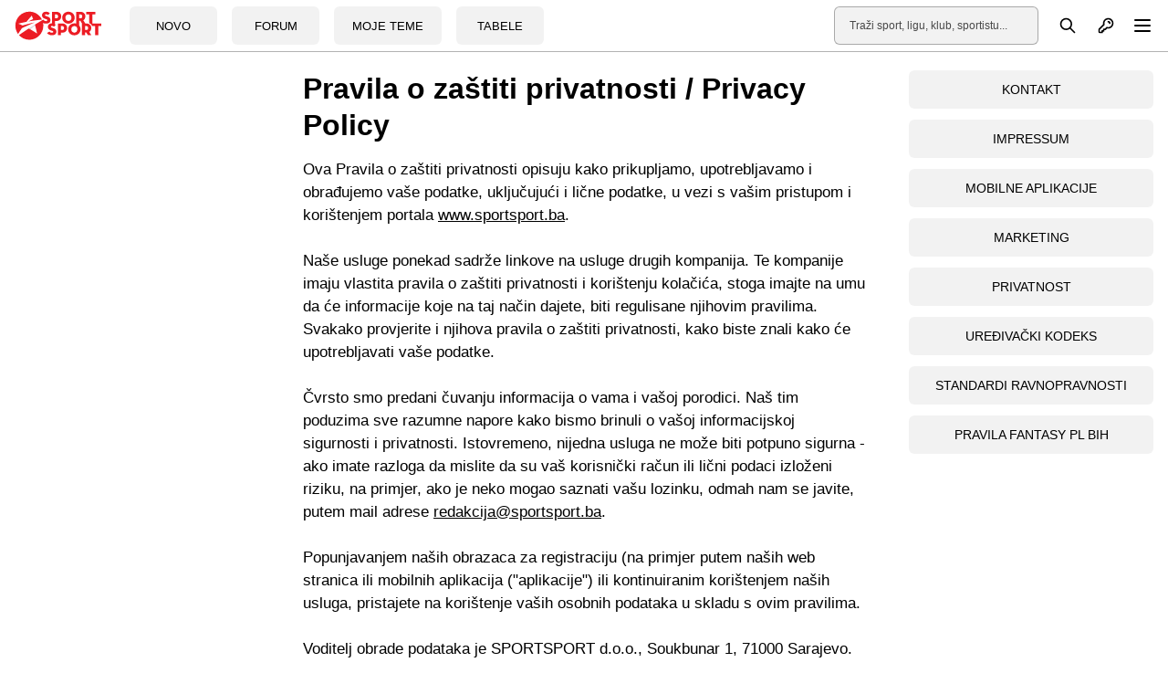

--- FILE ---
content_type: text/html; charset=UTF-8
request_url: https://sportsport.ba/strana/privatnost
body_size: 30673
content:
<!doctype html>
        <html class="no-js " lang="hr">
    <head>
            <script type="text/javascript">
            const cookieValue = document.cookie.split('; ').find((row) => row.startsWith('theme_mode='))?.split('=')[1];

            window.matchMedia('(prefers-color-scheme: dark)').addEventListener('change', event => {
                const newColorScheme = event.matches ? "dark" : "light";
                if(newColorScheme==="dark") {
                    darkTheme();
                } else {
                    lightTheme();
                }
            });

            try {
                if(document.cookie.indexOf('theme_mode')===-1 || (cookieValue!="light")) {
                    if (window.matchMedia('(prefers-color-scheme: dark)').matches) {
                        darkTheme();
                    }

                } else if (cookieValue==="dark") {
                    darkTheme();
                } else if (cookieValue==="light") {
                    lightTheme();
                } else {
                    lightTheme();
                }
            } catch (_) {}


            function darkTheme() {
                document.documentElement.classList.add('dark');
                document.documentElement.classList.add('bg-gray-900');
                toggleDotPage.classList.add('bg-gray-900');
                document.cookie = "theme_mode=dark; max-age=34560000; path=/; SameSite=Strict;";
            }

            function lightTheme() {
                document.documentElement.classList.remove('dark');
                document.documentElement.classList.remove('bg-gray-900');
                toggleDotPage.classList.remove('bg-gray-900');
                document.cookie = "theme_mode=light; max-age=34560000; path=/; SameSite=Strict;";
            }
        </script>
    
    <script type="text/javascript">
        var IS_SLOW_INTERNET = false;
        var SLOW_INTERNET_THRESHOLD = 5000;
        var slowLoadTimeout = window.setTimeout(function () {
            IS_SLOW_INTERNET = true;
            //console.log('%c***** IS_SLOW_INTERNET = true ', 'background: #E5FFCC; ');
        }, SLOW_INTERNET_THRESHOLD);

        window.addEventListener('load', function () {
            window.clearTimeout(slowLoadTimeout);
        }, false);
    </script>
    <meta charset="utf-8">
    <meta http-equiv="x-ua-compatible" content="ie=edge">
    <meta name="viewport" content="width=device-width, initial-scale=1">
    <meta name="csrf-token" content="0PxEJu3ZUD3BNEXmxJOUgaz1sR9Y3qUWwRuoFEYv">
        <meta property="fb:app_id" content="1328111847223747">
        <title>Pravila o zaštiti privatnosti / Privacy Policy - SportSport.ba</title>
    <meta name="google" content="notranslate" />
    <meta name="viewport" content="width=device-width, initial-scale=1">
    <link rel="stylesheet" href="https://sportsport.ba/assets/build/css/style.css?v=2024121110412778">
    <link rel="apple-touch-icon" sizes="57x57" href="https://sportsport.ba/assets/media/apple-icon-57x57.png?v=2024121110412778">
    <link rel="apple-touch-icon" sizes="60x60" href="https://sportsport.ba/assets/media/apple-icon-60x60.png?v=2024121110412778">
    <link rel="apple-touch-icon" sizes="72x72" href="https://sportsport.ba/assets/media/apple-icon-72x72.png?v=2024121110412778">
    <link rel="apple-touch-icon" sizes="76x76" href="https://sportsport.ba/assets/media/apple-icon-76x76.png?v=2024121110412778">
    <link rel="apple-touch-icon" sizes="114x114" href="https://sportsport.ba/assets/media/apple-icon-114x114.png?v=2024121110412778">
    <link rel="apple-touch-icon" sizes="120x120" href="https://sportsport.ba/assets/media/apple-icon-120x120.png?v=2024121110412778">
    <link rel="apple-touch-icon" sizes="144x144" href="https://sportsport.ba/assets/media/apple-icon-144x144.png?v=2024121110412778">
    <link rel="apple-touch-icon" sizes="152x152" href="https://sportsport.ba/assets/media/apple-icon-152x152.png?v=2024121110412778">
    <link rel="apple-touch-icon" sizes="180x180" href="https://sportsport.ba/assets/media/apple-icon-180x180.png?v=2024121110412778">
    <link rel="icon" type="image/png" sizes="192x192"  href="https://sportsport.ba/assets/media/android-icon-192x192.png?v=2024121110412778">
    <link rel="icon" type="image/png" sizes="32x32" href="https://sportsport.ba/assets/media/favicon-32x32.png?v=2024121110412778">
    <link rel="icon" type="image/png" sizes="96x96" href="https://sportsport.ba/assets/media/favicon-96x96.png?v=2024121110412778">
    <link rel="icon" type="image/png" sizes="16x16" href="https://sportsport.ba/assets/media/favicon-16x16.png?v=2024121110412778">
    <link rel="manifest" href="https://sportsport.ba/assets/media/manifest.json?v=2024121110412778">
    <meta name="msapplication-TileColor" content="#fff">
    <meta name="msapplication-TileImage" content="https://sportsport.ba/assets/media/ms-icon-144x144.png?v=2024121110412778">
            <meta name="theme-color" content="#fff">
        <link rel="preload" fetchpriority="high" as="image" href="https://sportsport.ba/assets/img/logo-new.svg">
    <link rel="preconnect" href="https://www.googletagmanager.com" crossorigin>
    <link rel="preconnect" href="https://adservice.google.com/">
    <link rel="preconnect" href="https://googleads.g.doubleclick.net/">
    <link rel="preconnect" href="https://www.googletagservices.com/">
    <link rel="preconnect" href="https://tpc.googlesyndication.com/">
        <script type="application/ld+json">
        {
            "@context": "http://schema.org",
            "@type": "NewsMediaOrganization",
            "name": "SportSport.ba",
            "legalName" : "SportSport d.o.o.",
            "url": "https://sportsport.ba",
            "logo": "https://sportsport.ba/assets/img/logo.svg",
            "foundingDate": "2007",
            "address": {
                "@type": "PostalAddress",
                "streetAddress": "Soukbunar 1",
                "addressLocality": "Sarajevo",
                "addressRegion": "Bosna i Hercegovina",
                "postalCode": "71000",
                "addressCountry": "BA"
            },
            "contactPoint": {
                "@type": "ContactPoint",
                "contactType": "customer support",
                "telephone": "+38733217276",
                "email": "redakcija@sportsport.ba"
            },
            "sameAs": [
                "https://www.facebook.com/SportSportBa/",
                "https://www.instagram.com/sportsportba/",
                "https://twitter.com/sportsport",
                "https://www.youtube.com/channel/UC5BJJJezeDVGNw1Eo9JBW5g"
            ]
        }
    </script>
        <style>
        [data-notifications][data-num="0"] svg.js-notifications-count,
        [data-notifications][data-num="0"] svg.js-notifications-circle {
            display: none;
        }
        svg.js-notifications-circle {
            width: 13px;
            height: 13px;
            color:#ec1c24;
            overflow: hidden;
            position: absolute;
            right: -5px;
            top: -5px;
        }

    </style>
        <script type="text/javascript">window.gdprAppliesGlobally=false;(function(){function n(e){if(!window.frames[e]){if(document.body&&document.body.firstChild){var t=document.body;var r=document.createElement("iframe");r.style.display="none";r.name=e;r.title=e;t.insertBefore(r,t.firstChild)}else{setTimeout(function(){n(e)},5)}}}function e(r,a,o,s,c){function e(e,t,r,n){if(typeof r!=="function"){return}if(!window[a]){window[a]=[]}var i=false;if(c){i=c(e,n,r)}if(!i){window[a].push({command:e,version:t,callback:r,parameter:n})}}e.stub=true;e.stubVersion=2;function t(n){if(!window[r]||window[r].stub!==true){return}if(!n.data){return}var i=typeof n.data==="string";var e;try{e=i?JSON.parse(n.data):n.data}catch(t){return}if(e[o]){var a=e[o];window[r](a.command,a.version,function(e,t){var r={};r[s]={returnValue:e,success:t,callId:a.callId};n.source.postMessage(i?JSON.stringify(r):r,"*")},a.parameter)}}if(typeof window[r]!=="function"){window[r]=e;if(window.addEventListener){window.addEventListener("message",t,false)}else{window.attachEvent("onmessage",t)}}}e("__uspapi","__uspapiBuffer","__uspapiCall","__uspapiReturn");n("__uspapiLocator");e("__tcfapi","__tcfapiBuffer","__tcfapiCall","__tcfapiReturn");n("__tcfapiLocator");(function(e){var t=document.createElement("link");t.rel="preconnect";t.as="script";var r=document.createElement("link");r.rel="dns-prefetch";r.as="script";var n=document.createElement("link");n.rel="preload";n.as="script";var i=document.createElement("script");i.id="spcloader";i.type="text/javascript";i["async"]=true;i.charset="utf-8";var a="https://sdk.privacy-center.org/"+e+"/loader.js?target="+document.location.hostname;if(window.didomiConfig&&window.didomiConfig.user){var o=window.didomiConfig.user;var s=o.country;var c=o.region;if(s){a=a+"&country="+s;if(c){a=a+"&region="+c}}}t.href="https://sdk.privacy-center.org/";r.href="https://sdk.privacy-center.org/";n.href=a;i.src=a;var d=document.getElementsByTagName("script")[0];d.parentNode.insertBefore(t,d);d.parentNode.insertBefore(r,d);d.parentNode.insertBefore(n,d);d.parentNode.insertBefore(i,d)})("6fbe316e-74ae-4de0-b4fa-a724138035a8")})();</script>

    
    <!-- Global site tag (gtag.js) - Google Analytics -->
    <script async  type="didomi/javascript"  src="https://www.googletagmanager.com/gtag/js?id=G-CY3VCEFTCL"></script>
        <script>
        window.dataLayer = window.dataLayer || [];
        function gtag(){dataLayer.push(arguments);}
        gtag('consent', 'default', {
            'ad_storage': 'granted',
            'analytics_storage': 'granted'
        });

        gtag('js', new Date());
        gtag('config', 'G-CY3VCEFTCL');
    </script>
    

    
    <script>
        /* <![CDATA[ */
        (function() {
            window.dm=window.dm||{AjaxData:[]},window.dm.AjaxEvent=function(et,d){dm.AjaxData.push({et:et,d:d}),window.DotMetricsObj&&DotMetricsObj.onAjaxDataUpdate()};
            var d=document,
                h=d.getElementsByTagName('head')[0],
                s=d.createElement('script');
            s.type='text/javascript';
            s.async=true;
            s.src=document.location.protocol + '//script.dotmetrics.net/door.js?id=1318';
            h.appendChild(s);
        }());
        /* ]]> */
    </script>

        <!-- NEWSROOM SCRIPT -->
        <script>
            window._newsroom = window._newsroom || [];
            !function (e, f, u) {
                e.async = 1;
                e.src = u;
                f.parentNode.insertBefore(e, f);
            }(document.createElement('script'),
                document.getElementsByTagName('script')[0],
                '//c2.taboola.com/nr/sportsportgr-p23313623/newsroom.js');
        </script>
        <!-- END NEWSROOM SCRIPT -->
    
            <script type="text/javascript">
            window._taboola = window._taboola || [];
            _taboola.push({
                'article': 'auto'
            });
            !function (e, f, u, i) {
                if (!document.getElementById(i)){
                    e.async = 1;
                    e.src = u;
                    e.id = i;
                    f.parentNode.insertBefore(e, f);
                }
            }(document.createElement('script'),
                document.getElementsByTagName('script')[0],
                '//cdn.taboola.com/libtrc/sportsportgr-p23313623/loader.js',
                'tb_loader_script');
            if(window.performance && typeof window.performance.mark == 'function')
            {window.performance.mark('tbl_ic');}
        </script>
    
        <script>
        window.fbAsyncInit = function() {
            FB.init({
                appId      : '1328111847223747',
                cookie     : true,
                xfbml      : true,
                version    : 'v15.0'
            });

            FB.AppEvents.logPageView();

        };

        (function(d, s, id){
            var js, fjs = d.getElementsByTagName(s)[0];
            if (d.getElementById(id)) {return;}
            js = d.createElement(s); js.id = id;
            js.src = "https://connect.facebook.net/en_US/sdk.js";
            fjs.parentNode.insertBefore(js, fjs);
        }(document, 'script', 'facebook-jssdk'));
    </script>
    
<style>
    .element{
        content-visibility: auto;
    }
</style>
</head>

<body id="body" class="">

<div class="bg-gray-900 hidden"></div>
            <div class="" style="background: ">
    <header class="border-black border-opacity-30 relative md:border-b dark:border-white dark:border-opacity-0">
        <div class="max-w-7xl mx-auto z-20 px-4 relative">
            <div class="relative flex items-center justify-between h-12 md:h-14">
                <div class="flex-1 flex md:justify-start md:items-center">
                    <a href="https://sportsport.ba" class="md:static mr-1.5 h-10.5 flex justify-start items-center w-auto flex-none">
                                                    <img class="z-20 relative flex-none dark:hidden" src="https://sportsport.ba/assets/img/logo-new.svg" width="96" height="32" alt="SportSport">
                            <img class="z-20 relative flex-none hidden dark:block" src="https://sportsport.ba/assets/img/logo-new-white.svg" width="96" height="32" alt="SportSport">
                                            </a>
                    <div class="hidden md:block sm:ml-6">
                        <div class="flex space-x-4">
                            <a data-tb-region="Btn:Novo" href="https://sportsport.ba/najnovije" class="relative">
                            <span class="h-10.5 w-24 flex justify-center items-center bg-black bg-opacity-5 hover:bg-red-600 hover:text-white px-5 py-1 font-trebuchet rounded-md text-md uppercase font-normal dark:bg-white dark:bg-opacity-20 dark:text-white transition-all">
                            Novo
                            </span>
                            </a>
                            <a data-tb-region="Btn:Forum" href="https://forum.sportsport.ba/" rel="noopener">
                                <span class="h-10.5 w-24 flex justify-center items-center bg-black bg-opacity-5 hover:bg-red-600 hover:text-white px-5 py-1 font-trebuchet rounded-md text-md uppercase font-normal dark:bg-white dark:bg-opacity-20 dark:text-white transition-all">Forum</span>
                            </a>
                            <a data-tb-region="Btn:Moje teme" href="https://sportsport.ba/moje-teme" class="relative">
                            <span class="h-10.5  flex justify-center items-center bg-black bg-opacity-5 hover:bg-red-600 hover:text-white px-5 py-1 font-trebuchet rounded-md text-md uppercase font-normal dark:bg-white dark:bg-opacity-20 dark:text-white transition-all">
                            Moje teme
                            </span>
                                                            </a>
                            <a href="https://sportsport.ba/tabele-lige">
                            <span class="flex h-10.5 w-24  justify-center items-center bg-black bg-opacity-5 hover:bg-red-600 hover:text-white px-5 py-1 font-trebuchet rounded-md text-md uppercase font-normal dark:bg-white dark:bg-opacity-20 dark:text-white transition-all">
                            Tabele
                            </span>
                            </a>

                        </div>
                    </div>
                                            <div class="flex justify-center items-center text-center hidden" id="theme-toggle">
                            
                        </div>
                                    </div>
                                    <div class="hidden lg:block">
                        <form id="search" action="https://sportsport.ba/pretraga"  method="GET" role="search" class="flex items-center my-0 relative">
                            <div class="flex items-center">
                                <label for="search-input" class="sr-only">Pretraga</label>
                                <input type="text" id="search-input" class="search-input h-10.5 flex-1 bg-black border border-black border-opacity-30 font-trebuchet bg-opacity-5 px-4 py-1 lg:w-56 m-0 text-black text-opacity-70 rounded-md placeholder-black placeholder-opacity-70 focus:outline-none md:text-sm dark:border-white dark:border-opacity-30 dark:text-white dark:placeholder-white dark:placeholder-opacity-70" placeholder="Traži sport, ligu, klub, sportistu..." name="query" value="">
                            </div>
                            <button type="submit" class="h-10.5 w-10.5 flex justify-end items-center" aria-label="Pretraga">
                                <svg class="w-5 h-5 dark:text-white" fill="none" stroke="currentColor" viewBox="0 0 24 24" xmlns="http://www.w3.org/2000/svg">
    <path stroke-linecap="round" stroke-linejoin="round" stroke-width="2" d="M21 21l-6-6m2-5a7 7 0 11-14 0 7 7 0 0114 0z"></path>
</svg>
                            </button>
                        </form>
                    </div>
                                <div class="flex items-center">
                                        <div class="inset-y-0 flex items-center sm:static sm:inset-auto ">
                        <a  href="https://sportsport.ba/login"  class="text-sm focus:outline-none relative dropdown h-10.5 w-10.5 flex justify-end items-center" aria-expanded="false" aria-haspopup="true">
                            <span class="sr-only">Otvori profil</span>
                            <span class="relative">
                                                                <div class="flex items-center justify-center">
                                    <span class="text-xs mr-1 md:hidden dark:text-white">Prijava</span>
                                    <svg class="w-5 h-5 dark:text-white" fill="none" stroke="currentColor" viewBox="0 0 24 24" xmlns="http://www.w3.org/2000/svg">
    <path stroke-linecap="round" stroke-linejoin="round" stroke-width="2" d="M15 7a2 2 0 012 2m4 0a6 6 0 01-7.743 5.743L11 17H9v2H7v2H4a1 1 0 01-1-1v-2.586a1 1 0 01.293-.707l5.964-5.964A6 6 0 1121 9z"></path>
</svg>

                                </div>
                                                        </span>
                        </a>
                    </div>
                    <!-- Mobile menu button-->
                    <a href="javascript:" id="hamburger-btn" class="dropdown inline-flex items-center rounded-sm text-black h-10.5 w-10.5 flex justify-end items-center" aria-controls="mobile-menu" aria-expanded="false">
                        <span class="sr-only">Otvori meni</span>
                                                    <svg id="hamburger-btn-open" class="w-6 h-6 dark:text-white" fill="none" stroke="currentColor" viewBox="0 0 24 24" xmlns="http://www.w3.org/2000/svg"><path stroke-linecap="round" stroke-linejoin="round" stroke-width="2" d="M4 6h16M4 12h16M4 18h16"></path></svg>
                                                <svg id="hamburger-btn-closed" class="w-6 h-6 hidden dark:text-white" fill="none" stroke="currentColor" viewBox="0 0 24 24" xmlns="http://www.w3.org/2000/svg"><path stroke-linecap="round" stroke-linejoin="round" stroke-width="2" d="M6 18L18 6M6 6l12 12"></path></svg>
                    </a>
                </div>
            </div>
            <!-- Mobile menu, show/hide based on menu state. -->
            <nav class="dropMenu w-full h-screen mt-9 hidden absolute top-3 right-0 z-10 bg-white md:top-5 lg:h-auto lg:mr-3 sidebar md:pb-2.5 dark:bg-gray-900 overflow-y-auto" id="mobile-menu">
                <div class="p-4 pt-5 mb-4 w-full md:pt-0 md:mb-0 dark:bg-gray-900 dark:text-white">
                                        <div class="grid grid-cols-4 gap-2 items-center mt-4 text-center md:hidden">
                        <a href="https://sportsport.ba/moje-teme" class="bg-black font-trebuchet bg-opacity-5 hover:bg-red-600 hover:text-white px-4 py-2 rounded-md text-sm uppercase font-medium dark:bg-white dark:bg-opacity-20 h-10.5 flex justify-center items-center">Teme</a>
                        <a href="https://sportsport.ba/tabele-lige" class="bg-black font-trebuchet bg-opacity-5 hover:bg-red-600 hover:text-white px-4 py-2 rounded-md text-sm uppercase font-medium dark:bg-white dark:bg-opacity-20 h-10.5 flex justify-center items-center">Tabele</a>
                        <a href="https://sportsport.ba/fantasy" class="bg-black font-trebuchet bg-opacity-5 hover:bg-red-600 hover:text-white px-4 py-2 rounded-md text-sm uppercase font-medium dark:bg-white dark:bg-opacity-20 h-10.5 flex justify-center items-center">Fantasy</a>
                        <a href="https://forum.sportsport.ba/" class="bg-black font-trebuchet bg-opacity-5 hover:bg-red-600 hover:text-white px-4 py-2 rounded-md text-sm uppercase font-medium dark:bg-white dark:bg-opacity-20 h-10.5 flex justify-center items-center">Forum</a>
                    </div>
                    <div class="text-base leading-7 mt-4 lg:overflow-x-auto relative font-trebuchet min-height-mobile overflow-y-auto">
                                                    <div class="mb-2 flex justify-between items-center md:mb-1">
                                <a href="https://sportsport.ba/fudbal" class="rounded-md block bg-black bg-opacity-5 hover:bg-opacity-10 py-1.5 px-3 w-5/6 mr-2 uppercase md:mr-1 md:py-0.5 dark:bg-white dark:bg-opacity-20 h-10.5 flex items-center">Fudbal</a>
                                <a  data-nav-section="menu-fudbal" onclick="menuToggle(this);" href="javascript:"   class="rounded-md block bg-black bg-opacity-5 hover:bg-opacity-10 p-2 w-1/6 flex items-center justify-center md:py-1 dark:bg-white dark:bg-opacity-20  h-10.5">
                                    <svg xmlns="http://www.w3.org/2000/svg" class="w-6 h-6" fill="none" viewBox="0 0 24 24" stroke="currentColor">
                                        <path stroke-linecap="round" stroke-linejoin="round" stroke-width="2" d="M9 5l7 7-7 7" />
                                    </svg>
                                </a>
                            </div>
                                                    <div class="mb-2 flex justify-between items-center md:mb-1">
                                <a href="https://sportsport.ba/kosarka" class="rounded-md block bg-black bg-opacity-5 hover:bg-opacity-10 py-1.5 px-3 w-5/6 mr-2 uppercase md:mr-1 md:py-0.5 dark:bg-white dark:bg-opacity-20 h-10.5 flex items-center">Košarka</a>
                                <a  data-nav-section="menu-kosarka" onclick="menuToggle(this);" href="javascript:"   class="rounded-md block bg-black bg-opacity-5 hover:bg-opacity-10 p-2 w-1/6 flex items-center justify-center md:py-1 dark:bg-white dark:bg-opacity-20  h-10.5">
                                    <svg xmlns="http://www.w3.org/2000/svg" class="w-6 h-6" fill="none" viewBox="0 0 24 24" stroke="currentColor">
                                        <path stroke-linecap="round" stroke-linejoin="round" stroke-width="2" d="M9 5l7 7-7 7" />
                                    </svg>
                                </a>
                            </div>
                                                    <div class="mb-2 flex justify-between items-center md:mb-1">
                                <a href="https://sportsport.ba/rukomet" class="rounded-md block bg-black bg-opacity-5 hover:bg-opacity-10 py-1.5 px-3 w-5/6 mr-2 uppercase md:mr-1 md:py-0.5 dark:bg-white dark:bg-opacity-20 h-10.5 flex items-center">Rukomet</a>
                                <a  data-nav-section="menu-rukomet" onclick="menuToggle(this);" href="javascript:"   class="rounded-md block bg-black bg-opacity-5 hover:bg-opacity-10 p-2 w-1/6 flex items-center justify-center md:py-1 dark:bg-white dark:bg-opacity-20  h-10.5">
                                    <svg xmlns="http://www.w3.org/2000/svg" class="w-6 h-6" fill="none" viewBox="0 0 24 24" stroke="currentColor">
                                        <path stroke-linecap="round" stroke-linejoin="round" stroke-width="2" d="M9 5l7 7-7 7" />
                                    </svg>
                                </a>
                            </div>
                                                    <div class="mb-2 flex justify-between items-center md:mb-1">
                                <a href="https://sportsport.ba/auto-moto" class="rounded-md block bg-black bg-opacity-5 hover:bg-opacity-10 py-1.5 px-3 w-5/6 mr-2 uppercase md:mr-1 md:py-0.5 dark:bg-white dark:bg-opacity-20 h-10.5 flex items-center">Auto-moto</a>
                                <a  data-nav-section="menu-auto-moto" onclick="menuToggle(this);" href="javascript:"   class="rounded-md block bg-black bg-opacity-5 hover:bg-opacity-10 p-2 w-1/6 flex items-center justify-center md:py-1 dark:bg-white dark:bg-opacity-20  h-10.5">
                                    <svg xmlns="http://www.w3.org/2000/svg" class="w-6 h-6" fill="none" viewBox="0 0 24 24" stroke="currentColor">
                                        <path stroke-linecap="round" stroke-linejoin="round" stroke-width="2" d="M9 5l7 7-7 7" />
                                    </svg>
                                </a>
                            </div>
                                                    <div class="mb-2 flex justify-between items-center md:mb-1">
                                <a href="https://sportsport.ba/magazin" class="rounded-md block bg-black bg-opacity-5 hover:bg-opacity-10 py-1.5 px-3 w-5/6 mr-2 uppercase md:mr-1 md:py-0.5 dark:bg-white dark:bg-opacity-20 h-10.5 flex items-center">Magazin</a>
                                <a  href="https://sportsport.ba/magazin"   class="rounded-md block bg-black bg-opacity-5 hover:bg-opacity-10 p-2 w-1/6 flex items-center justify-center md:py-1 dark:bg-white dark:bg-opacity-20  h-10.5">
                                    <svg xmlns="http://www.w3.org/2000/svg" class="w-6 h-6" fill="none" viewBox="0 0 24 24" stroke="currentColor">
                                        <path stroke-linecap="round" stroke-linejoin="round" stroke-width="2" d="M9 5l7 7-7 7" />
                                    </svg>
                                </a>
                            </div>
                                                    <div class="mb-2 flex justify-between items-center md:mb-1">
                                <a href="https://sportsport.ba/ostali-sportovi" class="rounded-md block bg-black bg-opacity-5 hover:bg-opacity-10 py-1.5 px-3 w-5/6 mr-2 uppercase md:mr-1 md:py-0.5 dark:bg-white dark:bg-opacity-20 h-10.5 flex items-center">Ostali sportovi</a>
                                <a  data-nav-section="menu-ostali-sportovi" onclick="menuToggle(this);" href="javascript:"   class="rounded-md block bg-black bg-opacity-5 hover:bg-opacity-10 p-2 w-1/6 flex items-center justify-center md:py-1 dark:bg-white dark:bg-opacity-20  h-10.5">
                                    <svg xmlns="http://www.w3.org/2000/svg" class="w-6 h-6" fill="none" viewBox="0 0 24 24" stroke="currentColor">
                                        <path stroke-linecap="round" stroke-linejoin="round" stroke-width="2" d="M9 5l7 7-7 7" />
                                    </svg>
                                </a>
                            </div>
                                                                                                            <div id="menu-fudbal" class="flex justify-between items-start absolute w-full top-0 left-0 bg-white h-full hidden dark:bg-gray-900">
                                    <a href="javascript:" data-nav-section="menu-fudbal" onclick="menuToggle(this);" class="rounded-md block bg-gray-100 py-2 px-3 w-1/6 flex items-center justify-center md:py-1 dark:bg-white dark:bg-opacity-20 h-10.5 flex items-center">
                                        <svg xmlns="http://www.w3.org/2000/svg" class="w-6 h-6" fill="none" viewBox="0 0 24 24" stroke="currentColor">
                                            <path stroke-linecap="round" stroke-linejoin="round" stroke-width="2" d="M15 19l-7-7 7-7" />
                                        </svg>
                                    </a>
                                    <div class="w-5/6 ml-2 md:ml-1">
                                                                                    <div class="flex justify-between items-center mb-2 md:mb-1">
                                                <a href="https://sportsport.ba/fudbal/sve-lige" class="rounded-md inline-block bg-black bg-opacity-5 hover:bg-opacity-10 w-5/6 mr-2 md:mr-1 py-1.5 px-3 uppercase  md:py-0.5 dark:bg-white dark:bg-opacity-20 h-10.5 flex items-center">Pretraži sve lige
                                                </a>
                                                <a href="https://sportsport.ba/fudbal/sve-lige" class="rounded-md block bg-black bg-opacity-5 hover:bg-opacity-10 p-2 w-1/6 flex items-center justify-center md:py-1 dark:bg-white dark:bg-opacity-20  h-10.5">
                                                    <svg xmlns="http://www.w3.org/2000/svg" class="w-6 h-6" fill="none" viewBox="0 0 24 24" stroke="currentColor">
                                                        <path stroke-linecap="round" stroke-linejoin="round" stroke-width="2" d="M9 5l7 7-7 7" />
                                                    </svg>
                                                </a>
                                            </div>
                                                                                                                            <a href="https://sportsport.ba/fudbal/bosna-i-hercegovina/wwin-liga-bih" class="rounded-md block bg-black bg-opacity-5 hover:bg-opacity-10 mb-2 py-1.5 px-3 uppercase md:mb-1 md:py-0.5 dark:bg-white dark:bg-opacity-20 h-10.5 flex items-center">WWin liga BiH</a>
                                                                                    <a href="https://sportsport.ba/fudbal/bosna-i-hercegovina/prva-liga-federacije-bih" class="rounded-md block bg-black bg-opacity-5 hover:bg-opacity-10 mb-2 py-1.5 px-3 uppercase md:mb-1 md:py-0.5 dark:bg-white dark:bg-opacity-20 h-10.5 flex items-center">1. liga FBiH</a>
                                                                                    <a href="https://sportsport.ba/fudbal/bosna-i-hercegovina/prva-liga-rs" class="rounded-md block bg-black bg-opacity-5 hover:bg-opacity-10 mb-2 py-1.5 px-3 uppercase md:mb-1 md:py-0.5 dark:bg-white dark:bg-opacity-20 h-10.5 flex items-center">1. liga RS</a>
                                                                                    <a href="https://sportsport.ba/fudbal/engleska/premier-league" class="rounded-md block bg-black bg-opacity-5 hover:bg-opacity-10 mb-2 py-1.5 px-3 uppercase md:mb-1 md:py-0.5 dark:bg-white dark:bg-opacity-20 h-10.5 flex items-center">Premier League</a>
                                                                                    <a href="https://sportsport.ba/fudbal/njemacka/bundesliga" class="rounded-md block bg-black bg-opacity-5 hover:bg-opacity-10 mb-2 py-1.5 px-3 uppercase md:mb-1 md:py-0.5 dark:bg-white dark:bg-opacity-20 h-10.5 flex items-center">Bundesliga</a>
                                                                                    <a href="https://sportsport.ba/fudbal/italija/serie-a" class="rounded-md block bg-black bg-opacity-5 hover:bg-opacity-10 mb-2 py-1.5 px-3 uppercase md:mb-1 md:py-0.5 dark:bg-white dark:bg-opacity-20 h-10.5 flex items-center">Serie A</a>
                                                                                    <a href="https://sportsport.ba/fudbal/spanija/primera-division" class="rounded-md block bg-black bg-opacity-5 hover:bg-opacity-10 mb-2 py-1.5 px-3 uppercase md:mb-1 md:py-0.5 dark:bg-white dark:bg-opacity-20 h-10.5 flex items-center">Primera Division</a>
                                                                                    <a href="https://sportsport.ba/fudbal/francuska/ligue-1" class="rounded-md block bg-black bg-opacity-5 hover:bg-opacity-10 mb-2 py-1.5 px-3 uppercase md:mb-1 md:py-0.5 dark:bg-white dark:bg-opacity-20 h-10.5 flex items-center">Ligue 1</a>
                                                                                    <a href="https://sportsport.ba/fudbal/medunarodno-klubovi/uefa-liga-prvaka" class="rounded-md block bg-black bg-opacity-5 hover:bg-opacity-10 mb-2 py-1.5 px-3 uppercase md:mb-1 md:py-0.5 dark:bg-white dark:bg-opacity-20 h-10.5 flex items-center">Champions League</a>
                                                                                    <a href="https://sportsport.ba/fudbal/medunarodno-klubovi/uefa-evropska-liga" class="rounded-md block bg-black bg-opacity-5 hover:bg-opacity-10 mb-2 py-1.5 px-3 uppercase md:mb-1 md:py-0.5 dark:bg-white dark:bg-opacity-20 h-10.5 flex items-center">Europa League</a>
                                                                                    <a href="https://sportsport.ba/fudbal/medunarodni/world-cup-qualification-uefa" class="rounded-md block bg-black bg-opacity-5 hover:bg-opacity-10 mb-2 py-1.5 px-3 uppercase md:mb-1 md:py-0.5 dark:bg-white dark:bg-opacity-20 h-10.5 flex items-center">SP 2018 (kval.)</a>
                                                                            </div>
                                </div>
                                                                                                                <div id="menu-kosarka" class="flex justify-between items-start absolute w-full top-0 left-0 bg-white h-full hidden dark:bg-gray-900">
                                    <a href="javascript:" data-nav-section="menu-kosarka" onclick="menuToggle(this);" class="rounded-md block bg-gray-100 py-2 px-3 w-1/6 flex items-center justify-center md:py-1 dark:bg-white dark:bg-opacity-20 h-10.5 flex items-center">
                                        <svg xmlns="http://www.w3.org/2000/svg" class="w-6 h-6" fill="none" viewBox="0 0 24 24" stroke="currentColor">
                                            <path stroke-linecap="round" stroke-linejoin="round" stroke-width="2" d="M15 19l-7-7 7-7" />
                                        </svg>
                                    </a>
                                    <div class="w-5/6 ml-2 md:ml-1">
                                                                                    <div class="flex justify-between items-center mb-2 md:mb-1">
                                                <a href="https://sportsport.ba/kosarka/sve-lige" class="rounded-md inline-block bg-black bg-opacity-5 hover:bg-opacity-10 w-5/6 mr-2 md:mr-1 py-1.5 px-3 uppercase  md:py-0.5 dark:bg-white dark:bg-opacity-20 h-10.5 flex items-center">Pretraži sve lige
                                                </a>
                                                <a href="https://sportsport.ba/kosarka/sve-lige" class="rounded-md block bg-black bg-opacity-5 hover:bg-opacity-10 p-2 w-1/6 flex items-center justify-center md:py-1 dark:bg-white dark:bg-opacity-20  h-10.5">
                                                    <svg xmlns="http://www.w3.org/2000/svg" class="w-6 h-6" fill="none" viewBox="0 0 24 24" stroke="currentColor">
                                                        <path stroke-linecap="round" stroke-linejoin="round" stroke-width="2" d="M9 5l7 7-7 7" />
                                                    </svg>
                                                </a>
                                            </div>
                                                                                                                            <a href="https://sportsport.ba/kosarka/bosna-i-hercegovina/premijer-liga-bih-m" class="rounded-md block bg-black bg-opacity-5 hover:bg-opacity-10 mb-2 py-1.5 px-3 uppercase md:mb-1 md:py-0.5 dark:bg-white dark:bg-opacity-20 h-10.5 flex items-center">Prvenstvo BiH (M)</a>
                                                                                    <a href="https://sportsport.ba/kosarka/bosna-i-hercegovina/premijer-liga-bih-z" class="rounded-md block bg-black bg-opacity-5 hover:bg-opacity-10 mb-2 py-1.5 px-3 uppercase md:mb-1 md:py-0.5 dark:bg-white dark:bg-opacity-20 h-10.5 flex items-center">Prvenstvo BiH (Ž)</a>
                                                                                    <a href="https://sportsport.ba/kosarka/bosna-i-hercegovina/1-liga-rs" class="rounded-md block bg-black bg-opacity-5 hover:bg-opacity-10 mb-2 py-1.5 px-3 uppercase md:mb-1 md:py-0.5 dark:bg-white dark:bg-opacity-20 h-10.5 flex items-center">1. liga RS</a>
                                                                                    <a href="https://sportsport.ba/kosarka/bosna-i-hercegovina/1-liga-hb" class="rounded-md block bg-black bg-opacity-5 hover:bg-opacity-10 mb-2 py-1.5 px-3 uppercase md:mb-1 md:py-0.5 dark:bg-white dark:bg-opacity-20 h-10.5 flex items-center">1. liga HB</a>
                                                                                    <a href="https://sportsport.ba/kosarka/bosna-i-hercegovina/a1-liga" class="rounded-md block bg-black bg-opacity-5 hover:bg-opacity-10 mb-2 py-1.5 px-3 uppercase md:mb-1 md:py-0.5 dark:bg-white dark:bg-opacity-20 h-10.5 flex items-center">A1 liga</a>
                                                                                    <a href="https://sportsport.ba/kosarka/medunarodna/liga-aba" class="rounded-md block bg-black bg-opacity-5 hover:bg-opacity-10 mb-2 py-1.5 px-3 uppercase md:mb-1 md:py-0.5 dark:bg-white dark:bg-opacity-20 h-10.5 flex items-center">ABA liga</a>
                                                                                    <a href="https://sportsport.ba/kosarka/sjedinjene-americke-drzave/nba" class="rounded-md block bg-black bg-opacity-5 hover:bg-opacity-10 mb-2 py-1.5 px-3 uppercase md:mb-1 md:py-0.5 dark:bg-white dark:bg-opacity-20 h-10.5 flex items-center">NBA</a>
                                                                                    <a href="https://sportsport.ba/kosarka/medunarodna/euroliga" class="rounded-md block bg-black bg-opacity-5 hover:bg-opacity-10 mb-2 py-1.5 px-3 uppercase md:mb-1 md:py-0.5 dark:bg-white dark:bg-opacity-20 h-10.5 flex items-center">Euroleague</a>
                                                                                    <a href="https://sportsport.ba/kosarka/medunarodna/eurocup" class="rounded-md block bg-black bg-opacity-5 hover:bg-opacity-10 mb-2 py-1.5 px-3 uppercase md:mb-1 md:py-0.5 dark:bg-white dark:bg-opacity-20 h-10.5 flex items-center">Eurocup</a>
                                                                                    <a href="https://sportsport.ba/kosarka/spanija/acb-liga" class="rounded-md block bg-black bg-opacity-5 hover:bg-opacity-10 mb-2 py-1.5 px-3 uppercase md:mb-1 md:py-0.5 dark:bg-white dark:bg-opacity-20 h-10.5 flex items-center">ACB liga</a>
                                                                                    <a href="https://sportsport.ba/kosarka/medunarodna/fiba-svjetsko-prvenstvo" class="rounded-md block bg-black bg-opacity-5 hover:bg-opacity-10 mb-2 py-1.5 px-3 uppercase md:mb-1 md:py-0.5 dark:bg-white dark:bg-opacity-20 h-10.5 flex items-center">SP 2018 (kval.)</a>
                                                                            </div>
                                </div>
                                                                                                                <div id="menu-rukomet" class="flex justify-between items-start absolute w-full top-0 left-0 bg-white h-full hidden dark:bg-gray-900">
                                    <a href="javascript:" data-nav-section="menu-rukomet" onclick="menuToggle(this);" class="rounded-md block bg-gray-100 py-2 px-3 w-1/6 flex items-center justify-center md:py-1 dark:bg-white dark:bg-opacity-20 h-10.5 flex items-center">
                                        <svg xmlns="http://www.w3.org/2000/svg" class="w-6 h-6" fill="none" viewBox="0 0 24 24" stroke="currentColor">
                                            <path stroke-linecap="round" stroke-linejoin="round" stroke-width="2" d="M15 19l-7-7 7-7" />
                                        </svg>
                                    </a>
                                    <div class="w-5/6 ml-2 md:ml-1">
                                                                                                                            <a href="https://sportsport.ba/rukomet/bosna-i-hercegovina/premijer-liga-bih-m" class="rounded-md block bg-black bg-opacity-5 hover:bg-opacity-10 mb-2 py-1.5 px-3 uppercase md:mb-1 md:py-0.5 dark:bg-white dark:bg-opacity-20 h-10.5 flex items-center">Premijer liga BiH (M)</a>
                                                                                    <a href="https://sportsport.ba/rukomet/bosna-i-hercegovina/premijer-liga-bih-z" class="rounded-md block bg-black bg-opacity-5 hover:bg-opacity-10 mb-2 py-1.5 px-3 uppercase md:mb-1 md:py-0.5 dark:bg-white dark:bg-opacity-20 h-10.5 flex items-center">Premijer liga BiH (Ž)</a>
                                                                                    <a href="https://sportsport.ba/rukomet/medunarodni/seha-liga" class="rounded-md block bg-black bg-opacity-5 hover:bg-opacity-10 mb-2 py-1.5 px-3 uppercase md:mb-1 md:py-0.5 dark:bg-white dark:bg-opacity-20 h-10.5 flex items-center">SEHA liga</a>
                                                                                    <a href="https://sportsport.ba/rukomet/medunarodni/liga-prvaka-m" class="rounded-md block bg-black bg-opacity-5 hover:bg-opacity-10 mb-2 py-1.5 px-3 uppercase md:mb-1 md:py-0.5 dark:bg-white dark:bg-opacity-20 h-10.5 flex items-center">Liga prvaka</a>
                                                                                    <a href="https://sportsport.ba/rukomet/njemacka/bundesliga" class="rounded-md block bg-black bg-opacity-5 hover:bg-opacity-10 mb-2 py-1.5 px-3 uppercase md:mb-1 md:py-0.5 dark:bg-white dark:bg-opacity-20 h-10.5 flex items-center">Bundesliga</a>
                                                                                    <a href="https://sportsport.ba/rukomet/spanija/liga-asobal" class="rounded-md block bg-black bg-opacity-5 hover:bg-opacity-10 mb-2 py-1.5 px-3 uppercase md:mb-1 md:py-0.5 dark:bg-white dark:bg-opacity-20 h-10.5 flex items-center">Liga Asobal</a>
                                                                                    <a href="https://sportsport.ba/rukomet/francuska/lnh-division-1" class="rounded-md block bg-black bg-opacity-5 hover:bg-opacity-10 mb-2 py-1.5 px-3 uppercase md:mb-1 md:py-0.5 dark:bg-white dark:bg-opacity-20 h-10.5 flex items-center">LNH D1</a>
                                                                            </div>
                                </div>
                                                                                                                <div id="menu-auto-moto" class="flex justify-between items-start absolute w-full top-0 left-0 bg-white h-full hidden dark:bg-gray-900">
                                    <a href="javascript:" data-nav-section="menu-auto-moto" onclick="menuToggle(this);" class="rounded-md block bg-gray-100 py-2 px-3 w-1/6 flex items-center justify-center md:py-1 dark:bg-white dark:bg-opacity-20 h-10.5 flex items-center">
                                        <svg xmlns="http://www.w3.org/2000/svg" class="w-6 h-6" fill="none" viewBox="0 0 24 24" stroke="currentColor">
                                            <path stroke-linecap="round" stroke-linejoin="round" stroke-width="2" d="M15 19l-7-7 7-7" />
                                        </svg>
                                    </a>
                                    <div class="w-5/6 ml-2 md:ml-1">
                                                                                                                            <a href="https://sportsport.ba/auto-moto/medunarodni/formula-1" class="rounded-md block bg-black bg-opacity-5 hover:bg-opacity-10 mb-2 py-1.5 px-3 uppercase md:mb-1 md:py-0.5 dark:bg-white dark:bg-opacity-20 h-10.5 flex items-center">Formula 1</a>
                                                                                    <a href="https://sportsport.ba/auto-moto/medunarodni/wrc" class="rounded-md block bg-black bg-opacity-5 hover:bg-opacity-10 mb-2 py-1.5 px-3 uppercase md:mb-1 md:py-0.5 dark:bg-white dark:bg-opacity-20 h-10.5 flex items-center">WRC</a>
                                                                                    <a href="https://sportsport.ba/auto-moto/medunarodni/moto-gp" class="rounded-md block bg-black bg-opacity-5 hover:bg-opacity-10 mb-2 py-1.5 px-3 uppercase md:mb-1 md:py-0.5 dark:bg-white dark:bg-opacity-20 h-10.5 flex items-center">Moto GP</a>
                                                                                    <a href="https://sportsport.ba/auto-moto/medunarodni/auto-magazin" class="rounded-md block bg-black bg-opacity-5 hover:bg-opacity-10 mb-2 py-1.5 px-3 uppercase md:mb-1 md:py-0.5 dark:bg-white dark:bg-opacity-20 h-10.5 flex items-center">Auto magazin</a>
                                                                                    <a href="https://sportsport.ba/auto-moto/bosna-i-hercegovina/bh-auto-magazin" class="rounded-md block bg-black bg-opacity-5 hover:bg-opacity-10 mb-2 py-1.5 px-3 uppercase md:mb-1 md:py-0.5 dark:bg-white dark:bg-opacity-20 h-10.5 flex items-center">BH auto magazin</a>
                                                                                    <a href="https://sportsport.ba/auto-moto/bosna-i-hercegovina/test" class="rounded-md block bg-black bg-opacity-5 hover:bg-opacity-10 mb-2 py-1.5 px-3 uppercase md:mb-1 md:py-0.5 dark:bg-white dark:bg-opacity-20 h-10.5 flex items-center">Testovi</a>
                                                                                    <a href="https://sportsport.ba/auto-moto/bosna-i-hercegovina/bh-autosport" class="rounded-md block bg-black bg-opacity-5 hover:bg-opacity-10 mb-2 py-1.5 px-3 uppercase md:mb-1 md:py-0.5 dark:bg-white dark:bg-opacity-20 h-10.5 flex items-center">BH autosport</a>
                                                                                    <a href="https://sportsport.ba/auto-moto/medunarodni/ostalo" class="rounded-md block bg-black bg-opacity-5 hover:bg-opacity-10 mb-2 py-1.5 px-3 uppercase md:mb-1 md:py-0.5 dark:bg-white dark:bg-opacity-20 h-10.5 flex items-center">Ostalo</a>
                                                                            </div>
                                </div>
                                                                                                                                                                    <div id="menu-ostali-sportovi" class="flex justify-between items-start absolute w-full top-0 left-0 bg-white h-full hidden dark:bg-gray-900">
                                    <a href="javascript:" data-nav-section="menu-ostali-sportovi" onclick="menuToggle(this);" class="rounded-md block bg-gray-100 py-2 px-3 w-1/6 flex items-center justify-center md:py-1 dark:bg-white dark:bg-opacity-20 h-10.5 flex items-center">
                                        <svg xmlns="http://www.w3.org/2000/svg" class="w-6 h-6" fill="none" viewBox="0 0 24 24" stroke="currentColor">
                                            <path stroke-linecap="round" stroke-linejoin="round" stroke-width="2" d="M15 19l-7-7 7-7" />
                                        </svg>
                                    </a>
                                    <div class="w-5/6 ml-2 md:ml-1">
                                                                                                                            <a href="https://sportsport.ba/tenis" class="rounded-md block bg-black bg-opacity-5 hover:bg-opacity-10 mb-2 py-1.5 px-3 uppercase md:mb-1 md:py-0.5 dark:bg-white dark:bg-opacity-20 h-10.5 flex items-center">Tenis</a>
                                                                                    <a href="https://sportsport.ba/atletika" class="rounded-md block bg-black bg-opacity-5 hover:bg-opacity-10 mb-2 py-1.5 px-3 uppercase md:mb-1 md:py-0.5 dark:bg-white dark:bg-opacity-20 h-10.5 flex items-center">Atletika</a>
                                                                                    <a href="https://sportsport.ba/borilacki-sport" class="rounded-md block bg-black bg-opacity-5 hover:bg-opacity-10 mb-2 py-1.5 px-3 uppercase md:mb-1 md:py-0.5 dark:bg-white dark:bg-opacity-20 h-10.5 flex items-center">Borilački sport</a>
                                                                                    <a href="https://sportsport.ba/odbojka" class="rounded-md block bg-black bg-opacity-5 hover:bg-opacity-10 mb-2 py-1.5 px-3 uppercase md:mb-1 md:py-0.5 dark:bg-white dark:bg-opacity-20 h-10.5 flex items-center">Odbojka</a>
                                                                                    <a href="https://sportsport.ba/hokej-na-ledu" class="rounded-md block bg-black bg-opacity-5 hover:bg-opacity-10 mb-2 py-1.5 px-3 uppercase md:mb-1 md:py-0.5 dark:bg-white dark:bg-opacity-20 h-10.5 flex items-center">Hokej na ledu</a>
                                                                                    <a href="https://sportsport.ba/vaterpolo" class="rounded-md block bg-black bg-opacity-5 hover:bg-opacity-10 mb-2 py-1.5 px-3 uppercase md:mb-1 md:py-0.5 dark:bg-white dark:bg-opacity-20 h-10.5 flex items-center">Vaterpolo</a>
                                                                                    <a href="https://sportsport.ba/plivanje" class="rounded-md block bg-black bg-opacity-5 hover:bg-opacity-10 mb-2 py-1.5 px-3 uppercase md:mb-1 md:py-0.5 dark:bg-white dark:bg-opacity-20 h-10.5 flex items-center">Plivanje</a>
                                                                                    <a href="https://sportsport.ba/mali-nogomet" class="rounded-md block bg-black bg-opacity-5 hover:bg-opacity-10 mb-2 py-1.5 px-3 uppercase md:mb-1 md:py-0.5 dark:bg-white dark:bg-opacity-20 h-10.5 flex items-center">Mali nogomet</a>
                                                                                    <a href="https://sportsport.ba/zimski-sportovi" class="rounded-md block bg-black bg-opacity-5 hover:bg-opacity-10 mb-2 py-1.5 px-3 uppercase md:mb-1 md:py-0.5 dark:bg-white dark:bg-opacity-20 h-10.5 flex items-center">Zimski sportovi</a>
                                                                                    <a href="https://sportsport.ba/snooker" class="rounded-md block bg-black bg-opacity-5 hover:bg-opacity-10 mb-2 py-1.5 px-3 uppercase md:mb-1 md:py-0.5 dark:bg-white dark:bg-opacity-20 h-10.5 flex items-center">Snooker</a>
                                                                                    <a href="https://sportsport.ba/ostali-sportovi" class="rounded-md block bg-black bg-opacity-5 hover:bg-opacity-10 mb-2 py-1.5 px-3 uppercase md:mb-1 md:py-0.5 dark:bg-white dark:bg-opacity-20 h-10.5 flex items-center">Ostali sportovi</a>
                                                                            </div>
                                </div>
                                                                            <div class="mb-2 flex justify-between items-center md:mb-1">
                            <a href="https://sportsport.ba/fantasy" class="rounded-md block bg-black bg-opacity-5 hover:bg-opacity-10 py-1.5 px-3 w-5/6 mr-2 uppercase md:mr-1 md:py-0.5 dark:bg-white dark:bg-opacity-20 h-10.5 flex items-center">Fantasy</a>
                            <a href="https://sportsport.ba/fantasy" class="rounded-md block bg-black bg-opacity-5 hover:bg-opacity-10 p-2 w-1/6 flex items-center justify-center md:py-1 dark:bg-white dark:bg-opacity-20  h-10.5">
                                <svg xmlns="http://www.w3.org/2000/svg" class="w-6 h-6" fill="none" viewBox="0 0 24 24" stroke="currentColor">
                                    <path stroke-linecap="round" stroke-linejoin="round" stroke-width="2" d="M9 5l7 7-7 7" />
                                </svg>
                            </a>
                        </div>
                    </div>
                </div>
            </nav>
                    </div>
        <div class="md:hidden px-4" id="desktop-mobile-nav-hide">
            <div class="grid grid-cols-4 gap-2 items-center text-center justify-center">
                <a data-tb-region="Btn:Novo" href="https://sportsport.ba/najnovije" class="h-10.5 w-full flex justify-center items-center relative">
                    <span class="bg-black font-trebuchet bg-opacity-5 hover:bg-red-600 hover:text-white px-4 py-2 rounded-md text-xs uppercase font-medium sm:text-sm flex justify-center items-center w-full dark:bg-white dark:bg-opacity-20 dark:text-white">Novo</span>
                </a>
                <a data-tb-region="Btn:Forum" href="https://forum.sportsport.ba/" rel="noopener" class="h-10.5 w-full flex justify-center items-center">
                    <span class="bg-black font-trebuchet bg-opacity-5 hover:bg-red-600 hover:text-white px-4 py-2 rounded-md text-xs uppercase font-medium sm:text-sm flex justify-center items-center w-full dark:bg-white dark:bg-opacity-20 dark:text-white">Forum</span>
                </a>
                <a data-tb-region="Btn:Moje teme" href="https://sportsport.ba/moje-teme" class="h-10.5 w-full flex justify-center items-center flex-none relative">
                    <span class="bg-black font-trebuchet bg-opacity-5 hover:bg-red-600 hover:text-white px-4 py-2 rounded-md text-xs uppercase font-medium sm:text-sm flex justify-center items-center w-full dark:bg-white dark:bg-opacity-20 dark:text-white whitespace-nowrap">Moje teme</span>
                                    </a>
                <a href="https://sportsport.ba/tabele-lige" class="h-10.5 w-full flex justify-center items-center">
                    <span class="bg-black font-trebuchet bg-opacity-5 hover:bg-red-600 hover:text-white px-4 py-2 rounded-md text-xs uppercase font-medium sm:text-sm flex justify-center items-center w-full dark:bg-white dark:bg-opacity-20 dark:text-white">Tabele</span>
                </a>
            </div>
        </div>
    </header>
</div>
    
    <!-- Main content -->
    <div class="main">
            <div class="max-w-7xl mx-auto relative mt-5">
        <div class="grid grid-cols-1 gap-4 lg:grid-cols-template-2 xl:grid-cols-template-3 w-full block h-full">
            <aside class="hidden xl:block">
            </aside>
            <div class="">
                <div class="w-full">
                    <h1 class="px-4 text-black text-2xl font-bold leading-tight md:text-2xl lg:text-4xl dark:text-white">
                        Pravila o zaštiti privatnosti / Privacy Policy
                    </h1>
                </div>
                <div class="mt-4 dark:text-white text-editor lg:px-2">
                <p>
Ova Pravila o zaštiti privatnosti opisuju kako prikupljamo, upotrebljavamo i obrađujemo vaše podatke, uključujući i lične podatke, u vezi s vašim pristupom i korištenjem portala <a href="http://www.sportsport.ba/" moz-do-not-send="true">www.sportsport.ba</a>.<br />
  <br />
  Naše usluge ponekad sadrže linkove na usluge drugih kompanija. Te kompanije imaju vlastita pravila o zaštiti privatnosti i korištenju kolačića, stoga imajte na umu da će informacije koje na taj način dajete, biti regulisane njihovim pravilima. Svakako provjerite i njihova pravila o zaštiti privatnosti, kako biste znali kako će upotrebljavati vaše podatke.<br />
  <br />
  Čvrsto smo predani čuvanju informacija o vama i vašoj porodici. Naš tim poduzima sve razumne napore kako bismo brinuli o vašoj informacijskoj sigurnosti i privatnosti. Istovremeno, nijedna usluga ne može biti potpuno sigurna - ako imate razloga da mislite da su vaš korisnički račun ili lični podaci izloženi riziku, na primjer, ako je neko mogao saznati vašu lozinku, odmah nam se javite, putem mail adrese <a href="/cdn-cgi/l/email-protection#bdcfd8d9dcd6ded4d7dcfdcecdd2cfc9cecdd2cfc993dfdc" moz-do-not-send="true" title="Send an email to redakcija@sportsport.ba"><span class="__cf_email__" data-cfemail="cdbfa8a9aca6aea4a7ac8dbebda2bfb9bebda2bfb9e3afac">[email&#160;protected]</span></a>.<br />
  <br />
  Popunjavanjem naših obrazaca za registraciju (na primjer putem naših web stranica ili mobilnih aplikacija (&quot;aplikacije&quot;) ili kontinuiranim korištenjem naših usluga, pristajete na korištenje vaših osobnih podataka u skladu s ovim pravilima.<br />
  <br />
  Voditelj obrade podataka je SPORTSPORT d.o.o., Soukbunar 1, 71000 Sarajevo.<br />
  <strong><br />
  </strong><strong>1.   PODACI KOJE PRIKUPLJAMO</strong><br />
  <br />
  Postoje tri opće kategorije informacija koje prikupljamo.<br />
  <br />
  <strong>1.1   Informacije koje nam dajete</strong><strong><br />
    </strong><strong><br />
      </strong><strong>  1.1.1   Informacije nužne za korištenje Sportsport.ba i Sportsport.ba oglasa</strong><br />
  <br />
  Tražimo i prikupljamo sljedeće lične podatke o vama, kada se registrujete kao korisnik portala i foruma SportSport.ba. Ove informacije su neophodne za odgovarajuću provedbu ugovora između vas i nas i omogućuju nam da ostvarujemo naše pravne i zakonske obveze. Ove informacije ne dijelimo s trećim osobama, osim u izuzetnim slučajevima, i samo uz vaš izričiti pristanak. Bez pružanja navedenih informacija možda vam nećemo moći pružiti sve tražene usluge.<br />
  <br />
  Informacije za otvaranje korisničkog računa - kada se prijavite kao korisnik portala i foruma SportSport.ba, zahtjevamo određene informacije kao što su: vaše ime, prezime, adresa e-pošte i datum rođenja i sl.<br />
  <br />
  Komunikacije s SportSport.ba i ostalim korisnicima portala i foruma - kada komunicirate s ovlaštenim osobama SportSport.ba portala ili foruma ili koristite stranicu SportSport.ba za komunikaciju s drugim korisnicima, prikupljamo informacije o vašoj komunikaciji i svim informacijama koje ste, na taj način, odlučili pružiti.<br />
  <br />
  <strong>  1.1.2   Podaci koje ste nam poslali</strong><br />
  <br />
  Možete nam poslati i neke dodatne lične podatke kako bismo uspostavili bolji korisnički doživljaj. Ove se dodatne informacije obrađuju na temelju vašeg pristanka.<br />
  <br />
  Dodatne informacije o korisničkom računu - možete odabrati pružanje dodatnih informacija, kao dio vašeg korisničkog računa. Neke od tih informacija navedenih u postavkama računa dio su vaše stranice javnog profila i bit će javno vidljive drugima.<br />
  <br />
  Drugi podaci - možete nam dati i druge informacije, prilikom popunjavanja obrazaca, provođenja pretraživanja, ažuriranja ili dodavanja informacija vašem korisničkom računu, odgovaranja na ankete, objavljivanja na forumima, sudjelovanja u promocijama ili korištenja drugih aktivnosti SportSport.ba.<br />
  <br />
  <strong>1.2   Informacije koje automatski prikupljamo prilikom vašeg korištenja portala i foruma SportSport.ba </strong><br />
  <br />
  Kada koristite  portal i forum SportSport.ba, automatski prikupljamo neke informacije, uključujući lične podatke, o uslugama koje koristite i načinu na koji ih upotrebljavate. Ove informacije potrebne su za odgovarajuće izvršenje ugovora između vas i nas, kako bismo postupali u skladu sa našim pravnim i zakonskim obvezama i imajući u vidu naš legitiman interes za pružanje i poboljšanje usluga SportSport.ba.<br />
  <br />
  Informacije o geografskoj lokaciji - kada koristite određene usluge Sportsport.ba, možemo prikupiti informacije o vašoj preciznoj ili približnoj lokaciji, kako je ona određena podacima poput vaše IP adrese ili GPS-a mobilnog uređaja, kako bi vam pružili bolji korisnički doživljaj. Većina mobilnih uređaja omogućuje vam da upravljate ili onemogućite upotrebu usluga lokacije za aplikacije, u meniju postavki uređaja. SportSport.ba može prikupljati te podatke čak i kada ne upotrebljavate aplikaciju, ako je ta veza omogućena putem vaših postavki ili dozvola za uređaj.<br />
  <br />
  Informacije o načinu korištenja SportSport.ba - prikupljamo informacije o vašim interakcijama putem SportSport.ba, kao što su stranice ili sadržaj koji pregledavate, pretraživanja za Ispis i druge radnje na portalu ili forumu.<br />
  <br />
  Zapisnik podataka i podataka o uređaju - automatski prikupljamo podatke o zapisima i podatke o uređaju, kada pristupate i koristite SportSport.ba, čak i ako niste stvorili korisnički račun ili niste prijavljeni. Ti podaci uključuju, između ostalog, pojedinosti o tome kako ste koristili SportSport.ba (uključujući ako ste kliknuli na veze na aplikacije trećih strana), IP adresu, datume i vremena pristupa, podatke o hardveru i softveru, informacije o uređaju, informacije o događajima uređaja, jedinstvene identifikatore i podatke o kolačićima.<br />
  <br />
  Kolačići i slične tehnologije - koristimo kolačiće i druge slične tehnologije, kao što su web-svjetionici, pikseli i identifikatori mobilnih uređaja. Možemo dopustiti i našim poslovnim partnerima da koriste ove tehnologije praćenja na SportSport.ba ili angažirati druge da prate vaše ponašanje u naše ime. Više informacija o našoj upotrebi ovih tehnologija potražite u našim pravilima o kolačićima.<br />
  <br />
  <strong>1.3   Informacije koje prikupljamo od trećih strana</strong>
<br />
  SportSport.ba može prikupljati informacije, uključujući i osobne podatke, koje drugi pružaju o vama, kada koriste SportSport.ba ili dobivaju informacije iz drugih izvora i kombiniraju ih s informacijama koje prikupljamo putem SportSport.ba. Ne kontroliramo, ne nadziremo i ne odgovaramo za način na koji treće osobe koje pružaju vaše podatke obrađuju te podatke, a bilo koji zahtjev za informacijama o otkrivanju vaših osobnih podataka treba uputiti trećim stranama.<br />
  <br />
  Usluge treće strane - ako povezujete, povežete se ili se prijavite na SportSport.ba putem usluga treće strane (npr. Facebook), treća strana može nam poslati podatke kao što su registracija i informacije o profilu te usluge. Ove informacije variraju i kontrolirani su od treće strane ili su na to ovlašteni putem vaših postavki privatnosti u toj usluzi.<br />
  <br />
  Ostali izvori - u opsegu dopuštenom primjenjivim zakonima, možemo primiti dodatne informacije o vama, kao što su demografski podaci ili podaci potrebni za otkrivanje prijevara, od pružatelja usluga trećih strana i/ili partnera te ih kombinovati s našim podacima o vama. Možemo primati informacije o vašim iskustvima i interakcijama s našim partnerskim oglasnim mrežama.<br />
  <br />
  <strong>2.   KAKO KORISTIMO INFORMACIJE KOJE PRIKUPLJAMO</strong><br />
  <br />
  Upotrebljavamo, pohranjujemo i obrađujemo informacije, uključujući i lične podatke, sa svrhama razumijevanja, poboljšanja i razvoja SportSport.ba, mjerenja i poboljšanja oglašavanja i marketinga, stvaranja i održavanja pouzdane i sigurnije okoline te sa svrhom ostvarivanja naših pravnih i zakonskih obveza.<br />
  <br />
  <strong>2.1   Pružanje usluga, poboljšanje i razvoj SportSport.ba</strong><br /><br />
  •    Omogućujemo vam pristup i korištenje SportSport.ba;<br />
  •    Omogućujemo vam komuniciranje s drugim korisnicima;<br />
  •    Djelujemo, štititimo, poboljšavamo i optimiziramo SportSport.ba i vaše korisničko iskustvo, na primjer obavljanjem analiza i provođenjem istraživanja;<br />
  •    Pružamo vam korisnička podršku;<br />
  •    Šaljemo vam poruke o uslugama ili korisničkoj podršci, ažuriranja, sigurnosna upozorenja i obavijesti o računu;<br />
  •    Da bismo bili u mogućnosti pružati kvalitetnu uslugu, zaštititi, poboljšati i optimizirati SportSport.ba te personalizirati i prilagoditi vaše korisničko iskustvo (kao što su prijedlozi za unos ili rangiranje rezultata pretraživanja), možemo provoditi profiliranje na temelju vaših interakcija s SportSport.ba, historijom pretraživanja i pročitanih članaka, podataka o vašem profilu i postavkama te drugih sadržaja koji ste poslali SportSport.ba.<br />
  <br />
  Obrađujemo ove informacije s obzirom na naš legitimni interes za funkcionisanje i poboljšanje SportSport.ba i iskustva naših korisnika, kao i kada je to potrebno radi odgovarajuće provedbe ugovora s vama.<br />
  <br />
  <strong>2.2   Stvaranje i održavanje pouzdanog i sigurnijeg okruženja</strong><br /><br />
  •    Otkrivanje i sprečavanje prijevara, neželjene pošte, zloupotrebe, sigurnosnih incidenata i drugih štetnih aktivnosti;<br />
  •    Provodimo sigurnosne istrage i procjenu rizika;<br />
  •    Provodimo provjeru podataka ili identifikacijskih podatka;<br />
  •    Pridržavamo se naših zakonskih obveza;<br />
  •    Provedimo naša Pravila korištenja i druga pravila;<br />
  •    U vezi s gore navedenim aktivnostima, možemo provesti profiliranje na temelju vaših interakcija s SportSport.ba, vašim informacijama o korisničkom računu i ostalim sadržajima koje dostavite SportSport.ba te na temelju informacija dobivenih od trećih strana. U ograničenim slučajevima, automatizirani procesi mogu ograničiti ili obustaviti pristup SportSport.ba, ako takvi procesi otkriju korisnika ili aktivnosti za koje smatramo da predstavljaju sigurnosni ili drugi rizik za SportSport.ba, druge korisnike ili treće strane.<br />
  <br />
  Ove informacije obrađujemo s obzirom na naš legitimni interes u zaštiti SportSport.ba, kako bismo mjerili adekvatnu provedbu naših obveza prema vama i u skladu s primjenjivim zakonima.<br />
  <br />
  <strong>2.3   Pružanje, prilagodba, mjerenje i poboljšanje oglašavanja i marketinga</strong><br /><br />
  •    Šaljemo vam promotivne poruke, oglase i druge informacije koje bi vam mogle biti od interesa na temelju vaših preferencija (uključujući informacije o najnovijim vijestima, SportSport.ba ili partnerskim kampanjama i uslugama) i oglase društvenih mreža, putem platformi društvenih mreža, kao što su Facebook ili Google, ili putem naših partnera u oglašavanju;<br />
  •    Prilagođavamo, mjerimo i poboljšavamo naše oglašavanje;<br />
  •    Upravljamo programima preporuka, nagradama, anketama, nagradnim igrama, natjecanjima ili drugim promotivnim aktivnostima ili događajima, koje sponzorira ili kojima upravlja SportSport.ba, njegovi partneri ili treće strane.<br />
  •    Provodimo profiliranje vaših osobina i preferencija (na temelju informacija koje ste nam dali, vaše interakcije s SportSport.ba, informacija dobivenih od trećih strana i vaše povijesti pretraživanja, da vam šaljemo poruke, oglase i druge relevantne informacije koje mislimo da bi vam mogli biti od interesa;<br />
  <br />
  Obrađujemo prikupljene podatke za svrhe navedene u ovom odjeljku, s obzirom na naš legitimni interes za obavljanje marketinških aktivnosti, kako bismo vam ponudili proizvode ili usluge koje bi mogle biti dijelom vaših interesa.<br />
  <br />
  <strong>2.4   Kontaktiranje</strong><br /><br />
  Možemo upotrijebiti vaše podatke kako bismo vas kontaktirali o različitim stvarima, kao što su:<br />
  •    obavijesti o promjenama pravila SportSport.ba i Uslova korištenja;<br />
  •    provjeravanje o uslugama ili aktivnostima za koje ste se prijavili;<br />
  •    odgovoriti vam kada ste nas kontaktirali ili odgovoriti na vaš komentar ili pritužbu;<br />
  •    slanje obavijesti na vašem uređaju ako ste ih odabrali u svojim postavkama<br />
  Kontaktirat ćemo vas samo kada je to potrebno ili kada nam date svoje dopuštenje.<br />
  <br />
  <strong>3.   DIJELJENJE I OTKRIVANJE</strong>
<br /><br />
  Nikada nećemo prodavati vaše lične podatke. Dijelimo ih s drugima na sljedeće načine:<br />
  <strong><br />
  </strong><strong>3.1   Uz vašu saglasnost</strong><br /><br />
  Tamo gdje ste dali saglasnost, dijelimo vaše podatke, uključujući i lične podatke, kako je opisano u trenutku pristanka, kao što je slučaj kada ovlastite aplikaciju ili web stranicu treće strane za pristup vašem Korisničkom računu ili kada sudjelujete u promotivnim aktivnostima koje provode partneri SportSport.ba ili treće strane.<br />
  <br />
  <strong>3.2   Profili, oglasi i druge javne informacije</strong><br /><br />
  SportSport.ba i SportSport.ba forum vam omogućuju objavljivanje informacija, uključujući i lične podatke, koje su vidljive široj javnosti. Na primjer:<br />
  •    Dijelovi vašeg javnog korisničkog računa na SportSport.ba i SportSport.ba forumu - kao što su vaše ime, opis i grad, javno su vidljivi drugima;<br />
  •    Stranice s oglasima javno su vidljive i uključuju informacije kao što su opis <br />
  •    Ako pošaljete sadržaj u zajednicu ili forum za raspravu, blog ili društvenu medijsku poštu ili koristite slično na SportSport.ba, taj je sadržaj javno vidljiv;<br />
  •    Kada nešto javno objavite, poput objavljivanja komentara koje javnost može vidjeti.<br />
  •    <br />
  Na temelju našeg legitimnog interesa za promociju SportSport.ba, možemo prikazati dijelove SportSport.ba (npr. Vaš komentar) na web stranicama kojima upravljaju poslovni partneri SportSport.ba. <br />
  <br />
  Informacije koje javno podijelite na SportSport.ba mogu se indeksirati pomoću tražilica treće strane. U nekim slučajevima možete isključiti ovu značajku u postavkama računa. Ako promijenite postavke ili sadržaj koji se javno prikazuje te tražilice možda neće ažurirati svoje baze podataka. Ne kontroliramo praksu tražilica trećih strana i oni mogu koristiti spremišta koja sadrže vaše zastarjele podatke.<br />
  <br />
  <strong>3.3   Usklađenost sa zakonom, odgovaranje na pravne zahtjeve, sprječavanje štete i zaštita naših prava</strong><br />
  <br />
  SportSport.bamože objaviti vaše podatke, uključujući i lične podatke, sudovima, policijskim tijelima ili vladinim tijelima ili ovlaštenim trećim stranama, ako i u onoj mjeri u kojoj smo zakonski obvezani ili je to zakonski dopušteno, ili ako je takvo otkrivanje razumno potrebno radi: (i) udovoljavanja našim zakonskim obvezama, (ii) pravnih postupaka i odgovora na tvrdnje uperene protiv SportSport.ba, (iii) odgovaranja na provjerene zahtjeve, vezane za kaznene istrage ili navodnu ili sumnjivu ilegalnu aktivnost ili bilo koju drugu aktivnost koja nas ili naše korisnike može izložiti odgovornosti za štetu, (iv) provođenja i upravljanja našim Uslovima korištenja ili drugim ugovorima s korisnicima, ili (v) zaštite prava, imovine ili osobne sigurnosti SportSport.ba, njegovih zaposlenika, korisnika ili članova javnosti.<br />
  Tamo gdje je to prikladno, možemo obavijestiti korisnike o takvim pravnim zahtjevima, osim ako: (i) je takva obavijest zabranjena sama po sebi, sudskim nalogom ili primjenjivim zakonom, ili (ii) smatramo da bi obavještavanje bilo uzaludno, neučinkovito, stvaralo rizik od povrede ili tjelesne ozljede pojedincu ili grupi, ili stvaralo ili povećavalo rizik od prijevare prema našim korisnicima. U slučajevima u kojima postupamo u skladu sa zakonskim zahtjevima, bez prethodne obavijesti iz tih razloga, pokušat ćemo obavijestiti tog korisnika o zahtjevu, nakon što je ispunjen i kada, u dobroj vjeri, utvrdimo da u tome više nismo spriječeni.<br /><br />
<strong>3.4   Pružatelji usluga</strong>
<br /><br />
  SportSport.ba koristi različite pružatelje usluga i tehnologije trećih strana (npr. Google, Facebook i sl.) koje nam pomažu pružati usluge vezane uz SportSport.ba. Neke kompanije koje nam pružaju usluge nalaze se izvan Bosne i Hercegovine i Europske unije. To dopuštamo samo ako smo zadovoljni njihovom razinom sigurnosti pri zaštiti podataka. Kada nam dajete svoje podatke, imajte na umu da bi se oni mogli prenijeti, pohraniti ili obrađivati na lokaciji izvan Bosne i Hercegovine i EEA.<br />
  Ne prodajemo vaše podatke nikome i to nećemo nikada raditi.<br />
  Pružamo zbirne statističke podatke i uvide koji pomažu ljudima i kompanijama razumjeti kako ljudi reagiraju na njihove objave, ponude, stranice i drugi sadržaj na SportSport.ba i izvan njega.<br /><br />
<strong>  3.4.1   Oglašivači</strong><br /><br />
  Oglašivačima pružamo izvješća o vrstama ljudi koji vide njihove oglase i o učinku njihovih oglasa, ali ne dijelimo podatke koji vas osobno identificiraju (podaci kao što su vaše ime ili adresa e-pošte, koji se sami mogu upotrijebiti kako bi vas se kontaktiralo ili identificiralo) osim ako nam date dopuštenje. Na primjer, pružamo opće demografske podatke i podatke koji zanimaju oglašivače (na primjer, da je oglas vidjela osoba koja živi u Sarajevu) kako bismo im pomogli bolje razumjeti njihovu publiku. Također potvrđujemo koji su oglasi na SportSport.ba doveli do kupnje ili aktivnosti u vezi s oglašivačem.<br /><br />
  <strong>  3.4.2   Partneri za mjerenja</strong><br /><br />
  Dijelimo podatke o vama s društvima koja ih agregiraju kako bi pružila analitička i mjerna izvješća nama i našim partnerima.<br /><br />
  <strong>  3.4.3   Prodavatelji i pružatelji usluga</strong><br /><br />
  Pružamo podatke i sadržaj prodavateljima i pružateljima usluga koji podržavaju naše poslovanje, na primjer pružanjem usluga tehničke infrastrukture, analizom načina upotrebe naših proizvoda, pružanjem korisničke podrške, omogućavanjem plaćanja ili provedbom anketa.<br /><br />
  <strong>  3.4.4   Tijela za provedbu zakona ili pravni zahtjevi</strong><br /><br />
  Kada je to nužno radi pridržavanja zakonskih odrebi, dijelimo vaše podatke s tijelima za provedbu zakona ili na temelju pravnih zahtjeva.<br /><br />
  <strong>3.5   Društvene mreže</strong><br /><br />
  Tamo gdje je dopušteno prema primjenjivom zakonu, možemo koristiti određene ograničene osobne podatke o vama kako bismo ih podijelili s platformama društvenih ili drugih mreža, kao što su Facebook ili Google, radi generiranja potencijalnih kupaca, privlačenja prometa na naše web stranice ili drugog načina promoviranja naših usluga ili SportSport.ba općenito. Ove se aktivnosti obrade temelje na našem legitimnom interesu za obavljanje marketinških aktivnosti, kako bismo vam ponudili proizvode ili usluge koji mogu biti dijelom vašeg interesa.<br />
  SportSport.ba ne kontroliše niti nadzire društvene medijske platforme s kojima možemo dijeliti vaše osobne podatke. Stoga sva pitanja o načinu na koji vaš davatelj usluga platforme društvenih medija obrađuje vaše lične podatke treba uputiti takvom pružatelju usluga.<br /><br />
  <strong>3.6   Poslovni transferi</strong><br /><br />
  Ako se SportSport d.o.o. obaveže ili budu uključen u bilo koji postupak spajanja, pripajanja, stjecanja, reorganizacije, prodaje imovine ili stečajnog postupka, tada možemo prodati, prenositi ili dijeliti dio ili cjelokupnu našu imovine, uključujući vaše podatke koji su vezani uz takvu transakciju ili u pokušaj takve transakcije (npr. due diligence). O tome ćemo vas obavijestiti prije prijenosa vaših ličnih podataka i prije nego što vaši osobni podaci budi podložni drugačijim pravilima o zaštiti privatnosti.<br /><br />
  <strong>3.7   Skupni podaci</strong><br /><br />
  Možemo također dijeliti agregirane/skupne informacije (informacije o našim korisnicima koje kombiniramo tako da više ne prepoznaju ili ne referiraju pojedinačne korisnike) i druge anonimne informacije za regulatornu usklađenost, analizu tržišta, demografsko profiliranje, marketing i oglašavanje te u druge poslove svrhe.<br /><br />
<strong>4.   OSTALE VAŽNE INFORMACIJE</strong><br /><br />
<strong>4.1   Analiza vaših komunikacija</strong><br /><br />
  Možemo pregledati, skenirati ili analizirati vaše komunikacije na SportSport.ba ili na stranicama SportSport.ba na društvenim mrežama, za prevenciju prijevara, procjenu rizika, usklađenosti s propisima, istraživanje, razvoj proizvoda i korisničku podršku. Na primjer, kao dio naših prevencijskih napora, skeniramo i analiziramo poruke kako bismo zaštitili podatke o kontaktima i reference na druge web stranice. U nekim ćemo slučajevima možda skenirati, pregledati ili analizirati poruke kako bismo ispravili, poboljšali i proširili ponudu proizvoda. Koristimo automatizirane metode gdje je razumno moguće. Međutim, ponekad ćemo morati ručno pregledati neke komunikacije, kao što su slučajevi radi provjera prijevara i korisničke podrške ili kako bismo procijenili i poboljšali funkcionalnost automatiziranih alata. Nećemo pregledavati, skenirati ili analizirati vaše komunikacije kako bismo vam poslali marketinške poruke treće strane, a nećemo niti prodavati recenzije niti analize tih komunikacija.<br />
  Te se aktivnosti provode na temelju našeg legitimnog interesa za osiguravanje usklađenosti s primjenjivim zakonima i našim Uvjetima, sprječavanje prijevara, promicanje sigurnosti i poboljšanje i osiguravanje odgovarajuće izvedbe naših usluga.<br /><br />
<strong>5.   PARTNERI TREĆIH STRANA</strong>
<br /><br />
  SportSport.ba može sadržavati veze s web stranicama ili uslugama trećih strana, kao što su integracije trećih strana ili druge usluge treće strane (&quot;partneri treće strane&quot;). Ovi partneri treće strane imat će svoja pravila o prikupljanju, korištenju i otkrivanju informacija. Preporučujemo da pregledate pravila o privatnosti drugih web stranica koje posjećujete.<br /><br />
<strong>6.   VAŠA PRAVA</strong><br /><br />
Za sva pitanja i ostvarivanje prava navedenih u ovom odjeljku možete nam se obratiti slanjem elektroničke pošte na adresu <a href="/cdn-cgi/l/email-protection#334156575258505a59527340435c414740435c41471d5152" moz-do-not-send="true" title="Send an email to redakcija@sportsport.ba"><span class="__cf_email__" data-cfemail="3c4e59585d575f55565d7c4f4c534e484f4c534e48125e5d">[email&#160;protected]</span></a>. Imajte na umu da vas možemo tražiti da potvrdite svoj identitet, prije poduzimanja daljnjih radnji na vaš zahtjev.<br /><br />
<strong>6.1   Upravljanje vašim informacijama</strong><br /><br />
  Možete pristupiti i ažurirati neke svoje podatke putem postavki korisničkog računa. Ako ste odabrali povezivanje na SportSport.ba putem aplikacije treće strane, kao što je Facebook ili Google, možete promijeniti postavke i ukloniti dozvolu za aplikaciju mijenjanjem postavki računa. Vi ste odgovorni za čuvanje vaših osobnih podataka ažuriranim.<br /><br />
  <strong>6.2   Ispravak netačnih ili nepotpunih podataka</strong><br /><br />
  Imate pravo zatražiti da ispravimo netočne ili nepotpune lične podatke o vama (a koje ne možete ažurirati na vašem korisničkom računu).<br /><br />
  <strong>6.3   Zadržavanje i brisanje podataka</strong><br /><br />
  Općenito zadržavamo vaše lične podatke koliko god je to potrebno za izvršenje ugovora između vas i nas i kako bismo poštovali naše zakonske obveze.<br /><br />
  <strong>6.4   Dostavljanje pritužbi</strong><br /><br />
  Imate pravo podnijeti pritužbe na aktivnosti obrade podataka od strane SportSport.ba, pred nadležnim tijelima za zaštitu podataka. Ukoliko želite da se vaši podaci uklone, potrebno je podnijeti zahtjev na <a href="/cdn-cgi/l/email-protection" class="__cf_email__" data-cfemail="47352223262c242e2d260734372835333437283533692526">[email&#160;protected]</a><br />
  <br />
  <strong>7.   SIGURNOST</strong><br /><br />
  Kontinuirano provodimo i ažuriramo administrativne, tehničke i fizičke mjere sigurnosti kako bismo zaštitili vaše podatke od neovlaštenog pristupa, gubitka, uništenja ili izmjene. Ako znate ili imate razloga vjerovati da su vaši podaci za uspostavu korisničkog računa izgubljeni, ukradeni, zloupotrebljeni ili na drugi način ugroženi ili, u slučaju bilo kakve stvarne povrede ili sumnje na neovlaštenu upotrebu vašeg korisničkog računa, odmah nas kontaktirajte.<br /><br />
  <strong>8.   PROMJENE OVIH PRAVILA</strong><br /><br />
  SportSport.ba i SportSport.ba forum zadržavaju pravo izmjene ovih Pravila o zaštiti privatnosti, u bilo kojem trenutku, u skladu s ovom odredbom. Ako promijenimo ova Pravila, objavit ćemo izmijenjena Pravila o zaštiti privatnosti na web stranicama SportSport.ba i ažurirati datum zadnje izmjene. Ako se ne slažete s izmijenjenom Pravilima o zaštiti privatnosti, možete otkazati svoj račun. Ako ne otkažete svoj račun prije datuma kada izmjenjena Pravila o zaštiti privatnosti stupaju na snagu, vaš daljnji pristup i korištenje SportSport.ba bit će podložno revidiranim Pravilima o zaštiti privatnosti.<br /><br />
  <strong>9.   KONTAKTIRAJTE NAS</strong>
  <br /><br />
  Ako imate bilo kakvih pitanja ili pritužbi u vezi s ovim Pravilima o zaštiti privatnosti ili našim postupcima obrade vaših podataka, možete nam poslati e-poštu ili nas kontaktirati na:<br />
  <br />
  SPORTSPORT d.o.o.<br />
  Soukbunar 1<br />
  71000 Sarajevo<br />
  e-mail: <a href="/cdn-cgi/l/email-protection#fe8c9b9a9f959d97949fbe8d8e918c8a8d8e918c8ad09c9f" moz-do-not-send="true" title="Send an email to redakcija@sportsport.ba"><span class="__cf_email__" data-cfemail="d8aabdbcb9b3bbb1b2b998aba8b7aaacaba8b7aaacf6bab9">[email&#160;protected]</span></a><br />
  <br />
  <strong>
  </strong><strong>POLITIKA KORIŠTENJA KOLAČIĆA</strong><br />
  <br />
  <strong>1.   Što su kolačići i tehnologije praćenja?</strong><br />
  <br />
  Kolačići (engl. cookies) su mali paketi podataka koji se upotrebljavaju za pohranu i primanje anonimnih identifikatora te drugih podataka o računalima, telefonima i ostalim uređajima. Druge tehnologije, uključujući podatke koje pohranjujemo u web-pregledniku ili na uređaju, identifikatore povezane s uređajem i drugi softver, upotrebljavaju se za slične svrhe. U ovim pravilima sve te tehnologije nazivamo &bdquo;kolačićima&rdquo;.<br />
  <br />
  Kolačići nam pomažu pružati, zaštititi i poboljšati naše proizvode, primjerice personalizacijom sadržaja, prilagođavanjem i mjerenjem oglasa te omogućavanjem sigurnijeg okruženja. Premda se kolačići koje upotrebljavamo mogu povremeno mijenjati u skladu s poboljšanjima i ažuriranjima, upotrebljavamo ih za sljedeće svrhe:<br />
  •    kako bi se sjetili informacija o vama, tako da nam ih ne morate ponovno davati;<br />
  •    kako biste mogli ostati prijavljeni, čak i na različitim uređajima;<br />
  •    kako bi nam pomogli da shvatimo kako ljudi koriste naše usluge i kako bismo ih mogli poboljšati;<br />
  •    da bismo zaštitili vaš korisnički račun i podatke;<br />
  •    kolačići nam pomažu prikazivati oglase i davati preporuke za poduzeća i druge organizacije osobama koje bi mogle biti zainteresirane za njihove proizvode, usluge ili ciljeve.<br />
  •    kako bi nam pomogli da prilagodimo i personaliziramo SportSport.ba, sjećajući se vaših preferencija i postavki;<br />
  •    Podaci pohranjeni korištenjem kolačićana SportSport.ba i SportSport.ba forumu ne sadrže lične detalje iz kojih bi se mogao utvrditi identitet korisnika.<br /><br />
  <strong>2.   Postoje različite vrste kolačića:</strong><strong><br /><br />
  </strong>
<strong> 2.1   Kolačići prve strane</strong><br /><br />
  Ove kolačiće postavlja web stranica koju posjećujete. I samo ih ta web stranica može čitati.<br /><br />
  <strong> 2.2   Kolačići treće strane</strong><br /><br />
  Ove kolačiće postavlja netko drugi, a ne vlasnik web stranice koju posjećujete. SportSport.ba može sadržavati sadržaje drugih stranica koji mogu postaviti svoje kolačiće. Također, ako podijelite link na portalu SportSport.ba, usluga na kojoj ga dijelite (na primjer, Facebook) može postaviti kolačić u vašem pregledniku. Nemamo kontrolu nad kolačićima treće strane - možete ih isključiti, ali ne putem nas.<br /><br />
  <strong> 2.3   Kolačići sesije</strong><br /><br />
  Ovi kolačići traju samo onoliko dugo koliko traje vaša mrežna sesija i nestaju s vašeg računala ili uređaja prilikom zatvaranja preglednika.<br /><br />
  <strong> 2.4   Trajni kolačići</strong><br /><br />
  Ovi kolačići ostaju na vašem računalu ili uređaju i nakon što zatvorite preglednik, a traju onoliko vremena koliko je određeno u kolačiću. Upotrebljavajmo trajne kolačiće kada trebamo znati tko ste duže od jedne sesije pregledavanja. Na primjer, upotrebljavamo ih kako bi se sjetili vaših postavki i sljedeći put kada nas posjetite.<br /><br />
  <strong> 2.5   Neophodni kolačići</strong><br /><br />
  Ovi kolačići omogućuju vam korištenje različitih dijelova SportSport.ba. Bez njih vam ne možemo pružiti usluge koje ste tražili. Neki primjeri kako upotrebljavamo ove kolačiće su: kada se prijavite na SportSport.ba, da bismo se sjetili stvari koje ste već učinili, na primjer - teksta koji ste unijeli u obrazac za registraciju, pa će i dalje biti tamo kada se vratite na stranicu. Također, pomaže nam da se sjećamo sigurnosnih postavki koje utječu na pristup određenom sadržaju.<br /><br />
  <strong> 2.6   Funkcionalni kolačići</strong><br /><br />
  Oni nam pomažu da prilagodimo SportSport.ba, sjećajući se vaših preferencija i postavki. Na primjer, da se sjetimo vašeg omiljenog sadržaja, da vam ne prikazujemo iste poruke koje se odnose samo na nove posjetitelje ili da se sjetimo nekih drugih postavki.<br /><br />
  <strong> 2.7   Kolačići izvedbe</strong><br /><br />
  To nam pomaže da shvatimo kako posjetitelji koriste SportSport.ba, kako bismo se mogli poboljšati. Oni nam pomažu da isprobavamo različite ideje. Ponekad angažujemo i druge kompanije da analiziraju kako posjetitelji koriste SportSport.ba. Te tvrtke mogu postaviti vlastite kolačiće izvedbe. Neki primjeri kako upotrebljavamo ove kolačiće su: prikupljanje podataka o najčešćim posjetiteljima SportSport.ba, kako bismo mogli poboljšati naše online usluge ili kako bismo se pobrinuli da web-lokacija ispravno funkcionira i da popravlja sve eventualne pogreške, kako bi poboljšali izgled i dojam SportSport.ba.<br /><br />
  <strong> 2.8   Kolačići za oglašavanje</strong><br /><br />
  Radi se o kolačićima koje upotrebljavamo kako bi vam, prilikom posjete SportSport.ba, mogli prikazati posebno ciljane oglase, ovisno o vašim preferencijama. Koristimo i mreže za oglašavanje koje mogu pratiti vaše pregledavanje na različitim web mjestima.<br /><br />
  <strong>3.   Koliko dugo traju kolačići?</strong><br /><br />
  Neki se brišu kada zatvorite preglednik na svojoj web-lokaciji ili aplikaciji. Drugi ostaju duže, ponekad zauvijek, i spremljeni su na vaš uređaj pa su tamo i kada se vratite.<br /><br />
  <strong>4.   Kako mogu kontrolirati svoje kolačiće i praćenje?</strong><br /><br />
  Kada nas prvi put posjetite, obavijestit ćemo vas o našim kolačićima.<br />
  Vaš preglednik ili uređaj mogu sadržavati postavke koje vam omogućuju da odaberete hoće li se kolačići spremati u pregledniku te mogućnosti brisanja kolačića. Dodatne informacije o tim kontrolama potražite na stranicama vlasnika preglednika ili uređaja. Imajte na umu da, ako onemogućite upotrebu kolačića u pregledniku, to može značiti da ne možete pristupiti nekim uslugama SportSport.ba ili SportSport.ba foruma ili da neki dio stranice neće ispravno raditi za vas.<br />
  Također postoje i alati trećih strana putem kojih možete blokirati kolačiće.<br />
  <strong><br />
  </strong>
  <strong>5.   Kako ću saznati o izmjenama ovih pravila?</strong><br /><br />
  Ponekad ažuriramo svoja pravila koja se tiču upotrebe kolačića i zaštite ličnih podataka. Ako napravimo važne izmjene, primjerice o tome kako upotrebljavamo vaše osobne podatke, obavijestit ćemo vas. To može biti obavijest, elektronička pošta ili poruka u vašoj aplikaciji.<br />
  <br />
  <strong>6.   Kako mogu kontaktirati SportSport.ba?</strong><br />
  <br />
  Saznajte više i kontaktirajte nas o svojim pravima:<br />
  <br />
  •    putem e-pošte: <a href="/cdn-cgi/l/email-protection#89fbecede8e2eae0e3e8c9faf9e6fbfdfaf9e6fbfda7ebe8" moz-do-not-send="true" title="Send an email to redakcija@sportsport.ba"><span class="__cf_email__" data-cfemail="afddcacbcec4ccc6c5ceefdcdfc0dddbdcdfc0dddb81cdce">[email&#160;protected]</span></a>;<br />
  •    poštom: SPORTSPORT d.o.o., Soukbunar 1, 71000 Sarajevo<br /><br />
Kada posjetite ili unesete svoju email adresu (bilo da se logirate, prijavite za newsletter ili na drugi način) na našoj web stranici, mi možemo dijeliti lične podatke ili druge informacije koje od vas prikupimo (u šifrovanoj formi), IP adresu i/ili informacije o vašem pregledniku ili operativnom sistemu sa ID5 i njenim partnerskim kompanijama, kao kontrolorima. ID5 koristi ove podatke da kreira ID pomoću kojeg vas prepoznaje na vašim uređajima. Ovaj ID ne sadrži nikakve podatke pomoću kojih je moguće identificirati vaše lične podatke. Možemo postaviti ovaj ID kao kolačić prve strane ili koristiti ID5 kolačić i dozvoliti da bude korišten u oglašavanju krpz više kanala. Ovaj ID može biti podijeljen s naše strane ili u naše ime sa našim oglašivačkim partnerima i drugim oglašivačkim kompanijama treće strane globalno za svrhe omogućavanja sadržaja baziranog na interesima i/ili ciljanog oglašavanja kroz vaše online aktivnosti (web, email, povezani uređaji, aplikacije, isl). Detaljne informacije o aktivnostima na procesuiranju podataka ID5 u vezi s ovim ID i ID5 opcije izlaza dostupne su na pravilima o zaštiti privatnosti ID5 platforme <a href="https://id5.io/platform-privacy-policy">ovdje</a>. Imate pravo povući svoju saglasnosti ili se isključiti iz procesiranja vaših ličnih podataka u svakom trenutku.
</p>

<p>Želite li podesiti svoje postavke korištenja privatnih podataka, to možete uraditi u svakom trenutku klikom <a href="javascript:Didomi.preferences.show()">ovdje</a>.</p>

<p>

<br></br>
<br><strong>Privacy Policy</strong></br></br>

This Privacy Policy describes how we collect, use and process your data, including personal data, regarding your access and use of <a href="http://www.sportsport.ba/" moz-do-not-send="true">www.sportsport.ba</a>.<br />
  <br/>
  Our services sometimes contain links to the services of other companies. These companies have their own rules on privacy and cookie use, so keep in mind that the information you provide in this way will be regulated by their rules. Be sure to check their privacy policy, so you know how to use your data.<br />
  <br/>
  We are firmly committed to keeping information about you and your family. Our team is making every reasonable effort to take care of your information security and privacy. At the same time, no service can be completely secure - if you have reason to think that your user account or personal data is at risk, for example, if someone could find out your password, contact us immediately, via the mail address <a href="/cdn-cgi/l/email-protection#71031415101a12181b103102011e030502011e03055f1310" moz-do-not-send="true" title="Send an email to redakcija@sportsport.ba"><span class="__cf_email__" data-cfemail="1d6f78797c767e74777c5d6e6d726f696e6d726f69337f7c">[email&#160;protected]</span></a>.<br />
  <br/>
  Filling out our registration forms (for example through our websites or mobile apps (&quot;aplikacije&quot;) or continuous use of our services, you agree to the use of your personal data in accordance with these rules.<br />
  <br/>
  The data processing manager is SPORTSPORT d.o.o., Soukbunar 1, 71000 Sarajevo.<br />
  <strong><br />
  </strong><strong>1.   DATA WE COLLECT</strong><br />
  <br/>
  There are three general categories of information we collect.<br />
  <br/>
  <strong>1.1 Information you give us</strong><strong><br />
    </strong><strong><br />
      </strong><strong> 1.1.1   Information necessary for the use of SportSport.ba and SportSport.ba ads</strong><br />
  <br/>
  We request and collect the following personal information about you, when you register as a user of the portal and forum SportSport.ba. This information is necessary for the proper implementation of the contract between you and us and allow us to achieve our legal and legal obligations. We do not share this information with third party, except in exceptional cases, and only with your express consent. Without providing this information, we may not be able to provide you with all the services requested .<br />
  <br/>
  Information to open your user account - when you sign in as a portal and forum user SportSport.ba, we request certain information such as: your first name, last name, e-mail address and date of birth, etc.<br />
  <br/>
  Communications with SportSport.ba and other portal and forum users - when communicating with authorized persons SportSport.ba portals or forums or using the SportSport.ba page to communicate with other users, we collect information about your communication and any information you have thus decided to provide.<br />
  <br/>
  <strong> 1.1.2   Data you have sent us</strong><br />
  <br/>
  You can also send us some additional personal information to establish a better user experience. This additional information is processed based on your consent.<br/>
  <br/>
  More information about your user account - you can choose to provide additional information as part of your user account. Some of this information listed in the account settings is part of your public profile page and will be publicly visible to others.<br />
  <br/>
  Other information – you can give us other information, when filling out forms, conducting searches, updating or adding information to your user account, responding to surveys, publishing in forums, participating in promotions or using other activities SportSport.ba.<br />
  <br/>
  <strong>1.2 Information we automatically collect when using the portal and forum SportSport.ba </strong><br />
  <br/>
  When you use the portal and forum SportSport.ba, we automatically collect some information, including personal information, about the services you use and how you use it. This information is necessary for the proper execution of contracts between you and us, in order to comply with our legal and legal obligations and given our legitimate interest in providing and improving services SportSport.ba.<br />
  <br/>
  Geographic location information - when you use certain SportSport.ba services, we can collect information about your precise or approximate location, as specified by data such as your IP address or mobile device GPS , to give you a better user experience. Most mobile devices allow you to manage or disable the use of location services for apps, on the device settings menu. SportSport.ba can collect this data even when you are not using the app, if this connection is enabled through your device settings or permissions .<br />
  <br/>
  Information about how to use SportSport.ba - we collect information about your interactions through SportSport.ba, such as the pages or content you view, print searches, and other actions on the portal or forum.<br />
  <br/>
  Device data and data log - We automatically collect records and device data, when you access and use SportSport.ba, even if you haven't created a user account or are not logged on. This information includes, among other things, details of how you used SportSport.ba (including if you clicked on third-party links), IP address, dates and times of access, hardware and software information, device information, device event information, unique identifiers, and cookie data.<br />
  <br/>
  Cookies and similar technologies - we use cookies and other similar technologies, such as web lighthouses, pixels and mobile device identifiers. We can also allow our business partners to use these tracking technologies on SportSport.ba or hire others to track your behavior on our behalf. For more information about our use of these technologies, see our cookie rules.<br/>
  <br/>
  <strong>1.3 Information we collect from third parties</strong>
<br/>
  SportSport.ba may collect information, including personal data, that others provide about you, when they use SportSport.ba or receive information from other sources and combine it with information we collect through SportSport.ba. We do not control, monitor or respond to how third parties providing your data process this data, and any request for information on the disclosure of your personal data should be made to third parties.<br />
  <br/>
  Third-party services - if you connect, connect, or sign up to SportSport.ba through third-party services (e.g. Facebook), a third party can send us information such as registration and profile information of that service. This information varies and is controlled by a third party or is authorized through your privacy settings in that service.<br/>
  <br/>
  Other sources - to the extent permitted by applicable laws, we may receive additional information about you, such as demographic data or data needed to detect fraud, from third-party service providers and/or partners, and combine it with our information about you. We may receive information about your experiences and interactions with our partner ad networks.<br />
  <br/>
  <strong>2.   HOW WE USE THE INFORMATION WE COLLECT</strong><br />
  <br/>
  We use, store and process information, including personal data, with the purpose of understanding, improving and developing SportSport.ba, measuring and improving advertising and marketing, creating and maintaining a reliable and safer environment and with the purpose of achieving our legal and legal obligations.<br />
  <br/>
  <strong>2.1 Providing services, improving and developing SportSport.ba</strong><br /><br />
  •    We allow you to access and use SportSport.ba;<br/>
  •    We allow you to communicate with other users;<br/>
  •    We act, protect, improve and optimize SportSport.ba and your user experience, for example by performing analyses and conducting research;<br/>
  •    We provide you with customer support;<br/>
  •    We send you messages about services or user support, updates, security alerts and account notifications;<br/>
  •    To be able to provide a quality service, protect, improve and optimize SportSport.ba and personalize and customize your user experience (such as suggestions for entering or ranking search results), we can perform profiling based on your interactions with SportSport.ba, search history and read articles, your profile and settings data, and other content you have sent SportSport.ba.<br />
  <br/>
  We process this information in view of our legitimate interest in functioning and improving the SportSport.ba and experience of our users, as well as when necessary to properly implement the contract with you.<br />
  <br/>
  <strong>2.2 Creating and maintaining a reliable and safer environment</strong><br /><br />
  •    Detection and prevention of fraud, spam, abuse, security and other harmful activities;<br />
  •    We carry out security investigations and risk assessment;<br/>
  •    We carry out a verification of data or identification data;<br/>
  •    We adhere to our legal obligations;<br />
  •    Let's implement our Rules of Use and other rules;<br/>
  •    Regarding the above activities, we may conduct profiling based on your interactions with SportSport.ba, your user account information, and other content provided by SportSport.ba and based on information obtained from third parties. In limited cases, automated processes may restrict or suspend access to SportSport.ba, if such processes detect a user or activities that we consider to pose a security or other risk to SportSport.ba, other users or third parties.<br />
  <br/>
  We process this information in view of our legitimate interest in protecting SportSport.ba, in order to measure the adequate implementation of our obligations to you and in accordance with applicable laws.<br />
  <br/>
  <strong>2.3 Providing, adapting, measuring and improving advertising and marketing</strong><br /><br />
  •    We send you promotional messages, ads and other information that may be of interest to you based on your preferences (including information about the latest news, SportSport.ba or partner campaigns and services) and social media ads, through social media platforms, such as Facebook or Google, or through our advertising partners;<br />
  •    We adapt, measure and improve our advertising;<br />
  •    We manage recommendation programmes, awards, surveys, prize games, competitions or other promotional activities or events, sponsored or managed by SportSport.ba, its partners or third parties.<br />
  •    We conduct profiling of your qualities and preferences (based on the information you have given us, your interactions with SportSport.ba, information obtained from third parties and your search history, to send you messages, ads and other relevant information that we think may be of interest to you;<br />
  <br/>
  We process the data collected for the purposes set out in this section, given our legitimate interest in carrying out marketing activities, in order to offer you products or services that may be part of your interests.<br />
  <br/>
  <strong>2.4 Contact</strong><br /><br />
  We may use your information to contact you about different things, such as:<br/>
  •    notifications of changes to SportSport.ba rules and Terms of Use;<br/>
  •    checking on the services or activities you have applied for;<br />
  •    answer you when you have contacted us or respond to your comment or complaint;<br />
  •    Sending notifications on your device if you have selected them in your settings<br />
  We will only contact you when necessary or when you give us your permission.<br/>
  <br/>
  <strong>3.   SHARING AND DETECTION</strong>
<br /><br />
  We'll never sell your personal information. We share them with others in the following ways:<br />
  <strong><br />
  </strong><strong>3.1 With your consent</strong><br /><br />
  Where you have given consent, we share your information, including personal information, as described at the time of consent, such as when they authorize a third-party app or website to access your User Account or when you participate in promotional activities carried out by SportSport.ba or third-party partners.<br />
  <br/>
  <strong>3.2 Profiles, ads and other public information</strong><br /><br />
  SportSport.ba and SportSport.ba forum allow you to publish information, including personal data, that is visible to the general public. For example:<br/>
  •    Parts of your public account on the SportSport.ba and SportSport.ba forum - such as your name, description and city, are publicly visible to others;<br />
  •    Ad pages are publicly visible and include information such as description <br/>
  •    If you send content to a community or discussion forum, blog or social media post or use similar to SportSport.ba, this content is publicly visible;<br/>
  •    When you make something public, such as publishing comments that the public can see.<br/>
  • <br/>
  Based on our legitimate interest in promoting SportSport.ba, we can display parts of SportSport.ba (e.g. Your comment) on websites managed by business partners SportSport.ba. <br/>
  <br/>
  Information you publicly divide into SportSport.ba can be indexed using third-party search engines. In some cases, you can turn off this feature in account settings. If you change the settings or content that appears publicly, these search engines may not update their databases. We do not control the practice of third-party search engines and they can use storage slots containing your outdated data.<br />
  <br/>
  <strong>3.3 Compliance with the law, responding to legal requirements, preventing damages and protecting our rights</strong><br />
  <br/>
  SportSport.ba may publish your information, including personal data, courts, police bodies or government bodies or authorised third parties, if and to the extent that we are legally obliged or legally permitted, or where such disclosure is reasonably necessary to: (i) comply with our legal obligations, (ii) legal proceedings and responses to claims directed against SportSport.ba,  (iii) responding to verified requests, related to criminal investigations or alleged or suspicious illegal activity or any other activity that may expose us or our users to liability for damages, (iv) the conduct and management of our Terms of Use or other contracts with beneficiaries, or (v) the protection of the rights, property or personal security of SportSport.ba, its employees, users or members of the public.<br />
  Where appropriate, we may inform users of such legal requirements, unless: (i) such notice is prohibited in itself, by court order or applicable law, or (ii) we consider that notification would be futile, ineffective, create the risk of injury or bodily injury to an individual or group, or create or increase the risk of fraud towards our users. In cases where we comply with the legal requirements, without notice for these reasons, we will try to inform that user of the request, after it has been met and when, in good faith, we find that we are no longer prevented.<br /><br />
<strong>3.4 Service providers</strong>
<br /><br />
  SportSport.ba uses different third-party service and technology providers (e.g. Google, Facebook, etc.) to help us provide SportSport.ba-related services. Some companies that provide us with services are located outside Bosnia and Herzegovina and the European Union. We only allow this if we are satisfied with their level of data protection security. When you give us your information, keep in mind that they may be transferred, stored or processed at a site outside Bosnia and Herzegovina and EEA.<br />
  We don't sell your data to anyone, and we'll never do it.<br/>
  We provide aggregated statistics and insights that help people and companies understand how people react to their posts, offers, pages and other content on and outside the SportSport.ba .<br /><br />
<strong> 3.4.1   Advertisers</strong><br /><br />
  We provide advertisers with reports about the types of people who see their ads and the effect of their ads, but we do not share information that personally identifies you (information such as your name or e-mail address, which can be used themselves to contact or identify you) unless you give us permission. For example, we provide general demographic data and data that interest advertisers (for example, that the ad was seen by a person living in Sarajevo) to help them better understand their audience. We also confirm which ads on the SportSport.ba led to the purchase or activity related to the advertiser.<br /><br />
  <strong> 3.4.2   Measurement partners</strong><br /><br />
  We share information about you with companies that aggregate it to provide analytical and measuring reports to us and our partners.<br /><br />
  <strong> 3.4.3   Sellers and service providers</strong><br /><br />
  We provide data and content to sellers and service providers that support our business, for example by providing technical infrastructure services, analysing how our products are used, providing customer support, enabling payment or conducting surveys.<br /><br />
  <strong> 3.4.4   Law enforcement authorities or legal requirements</strong><br /><br />
  Where necessary to comply with legal detachments, we share your information with law enforcement bodies or on the basis of legal requirements.<br /><br />
  <strong>3.5 Social networks</strong><br /><br />
  Where permitted under applicable law, we may use certain limited personal information about you to share it with social or other network platforms, such as Facebook or Google, to generate potential customers, attract traffic to our websites or other ways to promote our services or SportSport.ba in general. These processing activities are based on our legitimate interest in carrying out marketing activities, in order to offer you products or services that may be part of your interest.<br />
  SportSport.ba does not control or monitor social media platforms with which we can share your personal data. Therefore, any questions about how your social media platform service provider processes your personal data should be addressed to such a service provider.<br /><br />
  <strong>3.6 Business transfers</strong><br /><br />
  If SportSport d.o.o. commits or is involved in any process of merging, annexing, acquiring, reorganizing, selling assets or insolvency proceedings, then we can sell, transfer or share part or all of our assets, including your information related to such a transaction or in an attempt to such a transaction (e.g. due diligence). We will inform you before you transfer your personal data and before your personal data is subject to different privacy policies .<br /><br />
  <strong>3.7 Total data</strong><br /><br />
  We may also share aggregated/aggregated information (information about our users that we combine so that they no longer recognize or refer individual users) and other anonymous information for regulatory compliance, market analysis, demographic profiling, marketing and advertising and other purpose jobs.<br /><br />
<strong>4.   OTHER IMPORTANT INFORMATION</strong><br /><br />
<strong>4.1 Analysis of your communications</strong><br /><br />
  We can review, scan or analyze your communications on SportSport.ba or on SportSport.ba social networking sites, fraud prevention, risk assessment, compliance with regulations, research, product development and customer support. For example, as part of our prevention efforts, we scan and analyze messages to protect contact information and references to other websites. In some cases, we may scan, view, or analyze messages to correct, improve, and expand the product offer. We use automated methods where reasonably possible. However, sometimes we will need to manually review some communications, such as cases to check fraud and customer support, or to assess and improve the functionality of automated tools. We will not review, scan or analyze your communications to send you third-party marketing messages, and we will neither sell reviews nor analyses of these communications.<br />
  These activities are carried out on the basis of our legitimate interest in ensuring compliance with applicable laws and our Terms, preventing fraud, promoting security and improving and ensuring the appropriate performance of our services.<br /><br />
<strong>5.   THIRD PARTY PARTNERS</strong>
<br /><br />
  SportSport.ba may contain links to third-party websites or services, such as third-party integration or other third-party services (& third-party partners&). These third-party partners will have their own rules on collecting, using and disclosing information. We recommend that you review the privacy policy of other websites you visit.<br /><br />
<strong>6.   YOUR RIGHTS</strong><br /><br />
For all questions and exercise of the rights set out in this section, you can contact us by sending an email to the address <a href="/cdn-cgi/l/email-protection#75071011141e161c1f143506051a070106051a07015b1714" moz-do-not-send="true" title="Send an email to redakcija@sportsport.ba"><span class="__cf_email__" data-cfemail="1e6c7b7a7f757d77747f5e6d6e716c6a6d6e716c6a307c7f">[email&#160;protected]</span></a>. Please bear in mind that we may ask you to confirm your identity before taking further action at your request.<br /><br />
<strong>6.1 Manage your information</strong><br /><br />
  You can access and update some of your information through user account settings. If you've chosen to connect to SportSport.ba through a third-party app, such as Facebook or Google, you can change your settings and remove the app permission by changing your account settings. You are responsible for keeping your personal data updated.<br /><br />
  <strong>6.2 Correction of inaccurate or incomplete data</strong><br /><br />
  You have the right to request that we correct incorrect or incomplete personal information about you (which you cannot update in your user account).<br /><br />
  <strong>6.3 Data retention and deletion</strong><br /><br />
  We generally retain your personal information as much as necessary to execute the contract between you and us and to respect our legal obligations.<br /><br />
  <strong>6.4 Complaints</strong><br /><br />
  You have the right to file complaints about data processing activities by SportSport.ba, before the competent data protection authorities. If you want your data removed, you must apply to <a href="/cdn-cgi/l/email-protection" class="__cf_email__" data-cfemail="a2d0c7c6c3c9c1cbc8c3e2d1d2cdd0d6d1d2cdd0d68cc0c3">[email&#160;protected]</a><br />
  <br/>
  <strong>7.   SAFETY</strong>
  We continuously implement and update administrative, technical and physical security measures to protect your data from unauthorized access, loss, destruction or modification. If you know or have reason to believe that your user account establishment information is lost, stolen, abused or otherwise compromised or, in the event of any actual injury or suspicion of unauthorized use of your account, contact us immediately.<br /><br />
  <strong>8.   CHANGES TO THESE RULES</strong><br /><br />
  SportSport.ba and SportSport.ba forum reserve the right to amend these Privacy Policy at any time, in accordance with this provision. If we change these Policies, we will publish the modified Privacy Policy on SportSport.ba websites and update the date of the last change. If you disagree with the changed Privacy Policy, you can cancel your account. If you do not cancel your account before the date on which the amending Privacy Policy takes effect, your further access and use of SportSport.ba will be subject to revised Privacy Policy.<br />
  <br/>
  <strong>9.   Contact us</strong>
<br /><br />
  If you have any questions or complaints regarding these Privacy Policy or our processing procedures for your data, you can send us an e-mail or contact us at:<br />
  <br/>
  SPORTSPORT d.o.o.<br />
  Soukbunar 1<br />
  71000 Sarajevo<br />
  e-mail: <a href="/cdn-cgi/l/email-protection#4c3e29282d272f25262d0c3f3c233e383f3c233e38622e2d" moz-do-not-send="true" title="Send an email to redakcija@sportsport.ba"><span class="__cf_email__" data-cfemail="14667170757f777d7e755467647b666067647b66603a7675">[email&#160;protected]</span></a><br />
  <br/>
  <strong>
  </strong><strong>COOKIE USE POLICY</strong><br />
  <br/>
  <strong>1.   What are cookies and tracking technologies?</strong><br />
  <br/>
  Cookies are small data packages used to store and receive anonymous identifiers and other information about computers, phones, and other devices. Other technologies, including data we store in a Web browser or device, device-related identifiers, and other software, are used for similar purposes. In these rules, we call all these technologies &bdquo;cookies". <br/>
  <br/>
  Cookies help us provide, protect and improve our products, such as personalizing content, customizing and measuring ads, and enabling a safer environment. Although the cookies we use can change periodically in accordance with improvements and updates, we use them for the following purposes:<br />
  •    to remember information about you, so that you do not have to give them to us again;<br/>
  •    so that you can remain logged on, even on different devices;<br/>
  •    to help us understand how people use our services and how we can improve them;<br/>
  •    to protect your user account and data;<br/>
  •    Cookies help us show ads and make recommendations for businesses and other organisations to people who may be interested in their products, services or goals.<br />
  •    to help us customize and personalize SportSport.ba, remembering your preferences and settings;<br/>
  •    Data stored using cookies SportSport.ba and SportSport.ba forum does not contain personal details from which the user's identity can be determined .<br /><br />
  <strong>2.   There are different types of cookies:</strong><strong><br /><br />
  </strong>
<strong> 2.1 First-party cookies</strong><br /><br />
  These cookies are set up by the website you visit. And only this website can read them .<br /><br />
  <strong> 2.2 Third-party cookies</strong><br /><br />
  These cookies are set by someone else, not the owner of the website you visit. SportSport.ba may contain the contents of other pages that can set up their cookies. Also, if you share a link on SportSport.ba portal, the service you share it on (for example, Facebook) can set up a cookie in your browser. We have no control over third-party cookies - you can turn them off, but not through us.<br /><br />
  <strong> 2.3 Session cookies</strong><br /><br />
  These cookies last only as long as your network session lasts and disappear from your computer or device when closing the browser.<br /><br />
  <strong> 2.4 Permanent cookies</strong><br /><br />
  These cookies remain on your computer or device even after you close your browser and last as long as specified in the cookie. Let's use durable cookies when we need to know who you are longer than one browsing session. For example, we use them to remember your settings and the next time you visit us.<br /><br />
  <strong> 2.5 Cookies necessary</strong><br /><br />
  These cookies allow you to use different parts of the SportSport.ba. Without them, we can't give you the services you asked for. Some examples of how we use these cookies are: when you sign up for SportSport.ba, to remember things you've already done, for example - the text you entered in the registration form, so it'll still be there when you return to the page. It also helps us remember security settings that affect access to a specific content.<br /><br />
  <strong> 2.6 Functional cookies</strong><br /><br />
  They help us customize SportSport.ba, remembering your preferences and settings. For example, to remember your favorite content, not to show you the same messages that apply only to new visitors or to remember some other settings.<br /><br />
  <strong> 2.7 Performance cookies</strong><br /><br />
  This helps us understand how visitors use SportSport.ba, so that we can improve. They help us try different ideas. Sometimes we hire other companies to analyze how visitors use SportSport.ba. These companies can set their own performance cookies. Some examples of how we use these cookies are: collecting data about the most common visitors SportSport.ba, so that we can improve our online services or to make sure that the site works properly and fixes any errors, in order to improve the appearance and impression of SportSport.ba.<br /><br />
  <strong> 2.8 Advertising cookies</strong><br /><br />
  These are cookies we use to show you specially targeted ads when visiting SportSport.ba, depending on your preferences. We also use advertising networks that can track your browsing on different websites.<br /><br />
  <strong>3.   How long do cookies last?</strong><br /><br />
  Some are deleted when you close your browser on your site or app. Others stay longer, sometimes forever, and are saved to your device, so they are there and when you return.<br /><br />
  <strong>4.   How can I control my cookies and tracking?</strong><br /><br />
  When you first visit us, we'll let you know about our cookies.<br/>
  Your browser or device may contain settings that allow you to choose whether cookies are saved in your browser and cookie deletion options. For more information about these controls, see the browser or device owner's pages. Keep in mind that if you disable the use of cookies in your browser, it may mean that you cannot access some services SportSport.ba or SportSport.ba forums or that some part of the site will not work properly for you.<br />
  There are also third-party tools through which you can block cookies.<br />
  <strong><br />
  </strong><strong>5.   How do I find out about changes to these rules?</strong><br /><br />
  Sometimes we update our rules concerning the use of cookies and the protection of personal data. If we make important changes, such as how we use your personal data, we will notify you. This may be a notification, email or message in your app.<br />
  <br/>
  <strong>6.   How can I contact SportSport.ba?</strong><br />
  <br/>
  Learn more and contact us about your rights:<br />
  <br/>
  • by email: <a href="/cdn-cgi/l/email-protection#8dffe8e9ece6eee4e7eccdfefde2fff9fefde2fff9a3efec" moz-do-not-send="true" title="Send an email to redakcija@sportsport.ba"><span class="__cf_email__" data-cfemail="097b6c6d68626a606368497a79667b7d7a79667b7d276b68">[email&#160;protected]</span></a><br />
  • by mail: SPORTSPORT d.o.o., Soukbunar 1, 71000 Sarajevo<br /><br />
<br /><br />
When you use our SportSport.ba, we share information that we collect from you, such as your email (in hashed form), IP address or information about your browser or operating system, with our identity partners/service providers, including LiveRamp Inc. LiveRamp returns an online identification code that we may store in our first-party cookie for our use in online, in-app, and cross-channel advertising and it may be shared with advertising companies to enable interest-based and targeted advertising. To opt out of this use, please click <a href="https://optout.liveramp.com/opt_out" target="_blank">here</a>.<br /><br />

When you visit or enter your email address (either to log in, to sign up for a newsletter, or otherwise) on our website, we may share personal data or other information that we collect from you, such as your email (in hashed, pseudonymous form), IP address, and/or information about your browser or operating system with ID5 and its group companies, acting as controllers. ID5 uses this information to create an ID for the purpose of recognising you on your devices. This ID does not contain any of your identifiable personal data. We may place this ID in our first-party cookie or use an ID5 cookie and allow it to be used for online and cross-channel advertising. This ID may be shared by us or on our behalf with our advertising partners and other third-party advertising companies globally for the purpose of enabling interest-based content and/or targeted advertising throughout your online experience (e.g. web, email, connected devices, in-app, etc). Detailed information on ID5's data processing activities in connection with this ID and ID5’s opt-out is available in ID5’s platform privacy policy <a href="https://id5.io/platform-privacy-policy">here</a>. You have the right to withdraw your consent or opt-out to the processing of your personal data at any time<br /><br />


</p>
                </div>
            </div>
            <!--Start: Sidebar -->
            <aside class="dark:text-white space-y-3 px-4">
    <a class="block bg-black bg-opacity-5 hover:bg-opacity-10 py-2 px-3  uppercase text-base rounded-md dark:bg-white dark:bg-opacity-20 h-10.5 flex justify-center items-center transition-all" href="https://sportsport.ba/strana/kontakt">
        Kontakt
    </a>
    <a class="block bg-black bg-opacity-5 hover:bg-opacity-10 py-2 px-3  uppercase text-base rounded-md dark:bg-white dark:bg-opacity-20 h-10.5 flex justify-center items-center transition-all" href="https://sportsport.ba/strana/impressum">
        Impressum
    </a>
    <a class="block bg-black bg-opacity-5 hover:bg-opacity-10 py-2 px-3  uppercase text-base rounded-md dark:bg-white dark:bg-opacity-20 h-10.5 flex justify-center items-center transition-all" href="https://sportsport.ba/strana/mobile">
        Mobilne aplikacije
    </a>
    <a class="block bg-black bg-opacity-5 hover:bg-opacity-10 py-2 px-3  uppercase text-base rounded-md dark:bg-white dark:bg-opacity-20 h-10.5 flex justify-center items-center transition-all" href="https://sportsport.ba/strana/marketing">
        Marketing
    </a>
    <a class="block bg-black bg-opacity-5 hover:bg-opacity-10 py-2 px-3  uppercase text-base rounded-md dark:bg-white dark:bg-opacity-20 h-10.5 flex justify-center items-center transition-all" href="https://sportsport.ba/strana/privatnost">
        Privatnost
    </a>
    <a class="block bg-black bg-opacity-5 hover:bg-opacity-10 py-2 px-3  uppercase text-base rounded-md dark:bg-white dark:bg-opacity-20 h-10.5 flex justify-center items-center transition-all" href="https://sportsport.ba/strana/uredjivacki-kodeks">
        Uređivački kodeks
    </a>
    <a class="block bg-black bg-opacity-5 hover:bg-opacity-10 py-2 px-3  uppercase text-base rounded-md dark:bg-white dark:bg-opacity-20 h-10.5 flex justify-center items-center transition-all" href="https://sportsport.ba/strana/standardi-ravnopravnosti">
        Standardi ravnopravnosti
    </a>
    <a class="block bg-black bg-opacity-5 hover:bg-opacity-10 py-2 px-3  uppercase text-base rounded-md dark:bg-white dark:bg-opacity-20 h-10.5 flex justify-center items-center transition-all" href="https://sportsport.ba/strana/pravila-fantasy-plbih">
        Pravila Fantasy Pl BiH
    </a>
</aside>
            <!--End: Sidebar -->
        </div>
    </div>
    </div>
    <!-- end: Main content -->

    <div class="relative " style="background-color: ">
    <footer class="text-base text-black text-opacity-70 dark:text-white dark:text-opacity-90">
        <div class="max-w-7xl mx-auto py-5 px-5 overflow-hidden sm:px-6 lg:px-8 lg:py-6 font-trebuchet">
            <nav class="flex flex-col items-center justify-center md:flex-row" aria-label="Footer">
                <a href="https://sportsport.ba/strana/kontakt" rel=canonical  class="px-4 py-3 lg:mr-3">
                    <span class="hover:text-red-600 uppercase">
                        Kontakt
                    </span>
                </a>
                <a href="https://sportsport.ba/strana/impressum" rel=canonical  class="px-4 py-3 mt-3 lg:mr-3 lg:mt-0">
                    <span class="hover:text-red-600 uppercase">
                        Impressum
                    </span>
                </a>
                <a href="https://sportsport.ba/strana/mobile" rel=canonical  class="px-4 py-3 mt-3 lg:mr-3 lg:mt-0">
                    <span class="hover:text-red-600 uppercase">
                        Mobilne aplikacije
                    </span>
                </a>
                <a href="https://sportsport.ba/strana/marketing" rel=canonical  class="px-4 py-3 mt-3 lg:mr-3 lg:mt-0">
                    <span class="hover:text-red-600 uppercase">
                        Marketing
                    </span>
                </a>
                            </nav>
            <p class="mt-5 text-center text-sm md:text-md">
                Copyright 2008-26. SportSport d.o.o. ISSN 2744-2195. Sva prava zadržana. Zabranjeno preuzimanje sadržaja bez dozvole izdavača.
                <a href="https://sportsport.ba/strana/privatnost" class="hover:text-red-600">Pravila o zaštiti privatnosti.</a>
            </p>
            <p class="mt-5 text-center text-xs">Osigurava <a target="_blank" rel="canonical" href="https://goo.gl/h19L4k">Sikra Security</a></p>
        </div>
    </footer>
</div>
    
    <!-- Javascript -->
        <script data-cfasync="false" src="/cdn-cgi/scripts/5c5dd728/cloudflare-static/email-decode.min.js"></script><script src="https://sportsport.ba/assets/dist/js/scripts.js?v=2024121110412778" async></script>

    <script>
        function toggleModal(modalID, callback){
            document.getElementById(modalID).classList.toggle("hidden");
            document.getElementById(modalID + "-backdrop").classList.toggle("hidden");
            document.getElementById(modalID).classList.toggle("flex");
            document.getElementById(modalID + "-backdrop").classList.toggle("flex");
            if(callback && typeof callback === "function") {
                callback();
            }
        }
        const csrf_token = '0PxEJu3ZUD3BNEXmxJOUgaz1sR9Y3qUWwRuoFEYv';
        const auth_check = false;
                if ('serviceWorker' in navigator) {
            navigator.serviceWorker.register('/sw.js?v=2024121110412778').then(function (registration) {
                // console.log('ServiceWorker registration successful with scope: ', registration.scope);
            }).catch(function (err) {
                console.log('ServiceWorker registration failed: ', err);
            });
        }
    </script>
        <script src="//www.gstatic.com/firebasejs/7.19.0/firebase-app.js"></script>
    <script src="//www.gstatic.com/firebasejs/7.19.0/firebase-messaging.js"></script>
    <script>
        var firebaseConfig = {"apiKey":"AIzaSyBni1DmA5kHRJc6yZQ4PysNvY91KZiKo5M","authDomain":"sportsport-1042.firebaseapp.com","databaseURL":"https://sportsport-1042.firebaseio.com","projectId":"sportsport-1042","storageBucket":"sportsport-1042.appspot.com","messagingSenderId":"302698828579","appId":"1:302698828579:web:705fc2e695e1d414"};
        firebase.initializeApp(firebaseConfig);
    </script>
    <script>
                const firebase_log = false;
                        const firebase_dt = 0;
            </script>
    <script src="https://sportsport.ba/assets/js/firebase.js?v=2024121110412778"></script>
    <script>
        if ('serviceWorker' in navigator) {
            navigator.serviceWorker.register('/firebase-messaging-sw.js?v20191022', {scope: '/firebase-cloud-messaging-push-scope'}).then(function (registration) {
                const messaging = firebase.messaging();
                messaging.useServiceWorker(registration);
                checkFirebaseCookie(firebase_dt);
            }).catch(function (err) {
                console.log('Firebase ServiceWorker registration failed: ', err);
            });
        }
    </script>
            <script>

    const checkboxModePage = document.querySelector('#toggle');

    let toggleDotPage = document.getElementById('toggle-dot');
    if (checkboxModePage) {
        checkboxModePage.addEventListener('click', function(){
            var theme = 'light';
            if (checkboxModePage.checked) {
                document.documentElement.classList.add('dark');
                document.documentElement.classList.add('bg-gray-900');
                toggleDotPage.classList.add('bg-gray-900');

                theme = 'dark'
            } else {
                document.documentElement.classList.remove('dark');
                document.documentElement.classList.remove('bg-gray-900');
                toggleDotPage.classList.remove('bg-gray-900');
                document.documentElement.classList.remove('dark');
                document.documentElement.classList.remove('bg-gray-900');
                toggleDotPage.classList.add('bg-white');
                theme = 'light'
            }


            fetch('/user/set-mode/' + theme, {
                method: 'POST',
                headers: {
                    'Content-Type': 'application/json',
                    'X-CSRF-TOKEN': '0PxEJu3ZUD3BNEXmxJOUgaz1sR9Y3qUWwRuoFEYv'
                },
                body: JSON.stringify({
                    theme: theme,
                    _token: '0PxEJu3ZUD3BNEXmxJOUgaz1sR9Y3qUWwRuoFEYv'
                })
            })
        });
    }
</script>

<script>
    let searchInput = document.getElementById('search-input');

    if(searchInput !== null) {
        searchInput.addEventListener("keyup", (event) => {

            if(searchInput.classList.contains("jquery-loaded")) {
                return false;
            }

            searchInput.classList.add("jquery-loaded");

            let jquery = document.createElement("script");
            jquery.type = "text/javascript";
            jquery.src = "https://code.jquery.com/jquery-1.12.4.min.js";
            document.getElementsByTagName("head")[0].appendChild(jquery);

            jquery.onload = function(){
                let autocomplete = document.createElement("script");
                autocomplete.type = "text/javascript";
                autocomplete.src = "/assets/vendor/jquery.autocomplete.min.js";
                document.getElementsByTagName("head")[0].appendChild(autocomplete);

                autocomplete.onload = function(){
                    $('#search-input').autocomplete({
                        serviceUrl: '/pretraga/autocomplete',
                        minChars: 2,
                        zIndex: 100000,
                        onSelect: function(e) {
                            window.location = "/tag/" + e.data
                        }
                    });
                }
            };

            return false;
        });
    }
</script>

<div id="taboola-newsroom"></div>
<script type="text/javascript">
    window._taboola = window._taboola || [];
    _taboola.push({
        mode: 'rbox-tracking',
        container: 'taboola-newsroom',
        placement: 'Newsroom',
    });
</script>
<script type="text/javascript">
    window._taboola = window._taboola || [];
    _taboola.push({flush: true});
</script>
</body>
</html>
